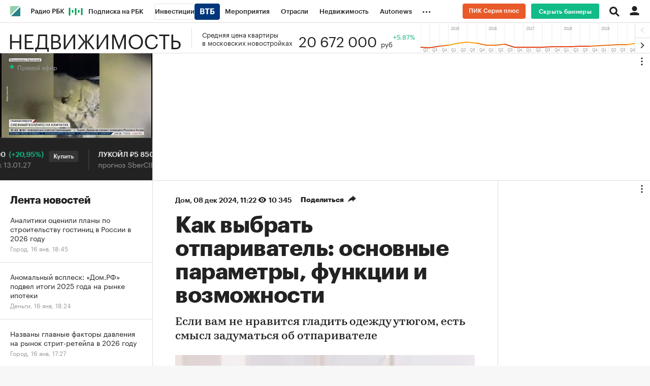

--- FILE ---
content_type: text/html; charset=UTF-8
request_url: https://realty.rbc.ru/news/655619a09a79473d0e6b9453
body_size: 29931
content:
<!DOCTYPE html>


<html lang="ru" >
<head>
    <meta http-equiv="Content-Type" content="text/html; charset=utf-8">
    <meta http-equiv="X-UA-Compatible" content="IE=edge,chrome=1">
    <meta http-equiv="Cache-Control" content="no-cache">
    <meta name="viewport" content="width=device-width, initial-scale=1.0, user-scalable=no, minimum-scale=1.0, maximum-scale=1.0">
    <meta name="HandheldFriendly" content="True">
    <meta name="format-detection" content="telephone=no">
    <meta name="format-detection" content="address=no">

    
                
                <meta name="robots" content="index, follow, max-image-preview:large"/>
    
    

            <title>Как выбрать отпариватель для одежды: инструкция | РБК Недвижимость</title>

<meta name="title" content="Как выбрать отпариватель для одежды: инструкция | РБК Недвижимость"/>
<meta name="description" content="Если вам не нравится гладить одежду утюгом, есть смысл задуматься об отпаривателе"/>
<meta name="copyright" content="«РосБизнесКонсалтинг»"/>

<meta property="og:title" content="Как выбрать отпариватель: основные параметры, функции и возможности"/>
<meta property="og:type" content="article"/>
<meta property="og:url" content="https://realty.rbc.ru/news/655619a09a79473d0e6b9453"/>
<meta property="og:image" content="https://s0.rbk.ru/v6_top_pics/resized/1200xH/media/img/4/99/347001428753994.jpeg"/>
<meta property="og:description" content="Если вам не нравится гладить одежду утюгом, есть смысл задуматься об отпаривателе"/>
<meta property="og:site_name" content="РБК Недвижимость"/>

<meta name="twitter:card" content="summary_large_image"/>
<meta name="twitter:site" content="@ru_rbc"/>
<meta name="twitter:creator" content="@ru_rbc"/>
<meta name="twitter:title" content="Как выбрать отпариватель: основные параметры, функции и возможности"/>
<meta name="twitter:description" content="Если вам не нравится гладить одежду утюгом, есть смысл задуматься об отпаривателе"/>
<meta name="twitter:image" content="https://s0.rbk.ru/v6_top_pics/resized/1200xH/media/img/4/99/347001428753994.jpeg"/>
<meta name="twitter:image:alt" content="Профильный проект РБК 🏠: главные новости рынка недвижимости. Гиды по покупке, продаже и аренде жилья, загородных домов, земельных участков. Новости ипотеки и аналитика экспертов."/>

<link rel="canonical" href="https://realty.rbc.ru/news/655619a09a79473d0e6b9453"/>

<link rel="amphtml" href="https://realty.rbc.ru/amp/news/655619a09a79473d0e6b9453">





    <script type="application/ld+json">
        {
            "@context": "https://schema.org",
            "@type": "BreadcrumbList",
            "itemListElement": [{
                "@type": "ListItem",
                "position": 1,
                "name": "✅РБК Недвижимость",
                "item": "https://realty.rbc.ru"
            },{
                "@type": "ListItem",
                "position": 2,
                "name": "✅Дом",
                "item": "https://realty.rbc.ru/home/"
            },{
                "@type": "ListItem",
                "position": 3,
                "name": "✅Как выбрать отпариватель: основные параметры, функции и возможности",
                "item": "https://realty.rbc.ru/news/655619a09a79473d0e6b9453"
            }]
        }
    </script>
            

<meta property="yandex_recommendations_image" content="https://s0.rbk.ru/v6_top_pics/resized/1200xH/media/img/4/99/347001428753994.jpeg"/><meta property="yandex_recommendations_category" content="Недвижимость"/>

                
            <link id="link-favicon" rel="icon" type="image/png" href="//s.rbk.ru/v5_realty_static/common/common-10.11.17/images/favicon.png">
    
            <link rel="apple-touch-icon" sizes="60x60" href="//s.rbk.ru/v5_realty_static/common/common-10.11.17/images/apple-touch-icon-60x60.png">
        <link rel="apple-touch-icon" sizes="76x76" href="//s.rbk.ru/v5_realty_static/common/common-10.11.17/images/apple-touch-icon-76x76.png">
        <link rel="apple-touch-icon" sizes="120x120" href="//s.rbk.ru/v5_realty_static/common/common-10.11.17/images/apple-touch-icon-120x120.png">
        <link rel="apple-touch-icon" sizes="152x152" href="//s.rbk.ru/v5_realty_static/common/common-10.11.17/images/apple-touch-icon-152x152.png">
        <link rel="apple-touch-icon" sizes="180x180" href="//s.rbk.ru/v5_realty_static/common/common-10.11.17/images/apple-touch-icon-180x180.png">
        <link rel="icon" type="image/png" sizes="192x192" href="//s.rbk.ru/v5_realty_static/common/common-10.11.17/images/android-chrome-192x192.png">
        <link rel="icon" type="image/png" sizes="512x512" href="//s.rbk.ru/v5_realty_static/common/common-10.11.17/images/android-chrome-512x512.png">
        <link rel="mask-icon" href="//s.rbk.ru/v5_realty_static/common/common-10.11.17/images/safari-pinned-tab.svg" color="#999999">
        <meta name="msapplication-TileColor" content="#ffffff">
        <meta name="msapplication-TileImage" content="//s.rbk.ru/v5_realty_static/common/common-10.11.17/images/mstile-144x144.png">
        <meta name="msapplication-square70x70logo" content="//s.rbk.ru/v5_realty_static/common/common-10.11.17/images/mstile-70x70.png">
        <meta name="msapplication-square150x150logo" content="//s.rbk.ru/v5_realty_static/common/common-10.11.17/images/mstile-150x150.png">
        <meta name="msapplication-square310x310logo" content="//s.rbk.ru/v5_realty_static/common/common-10.11.17/images/mstile-310x310.png">
        <meta name="msapplication-wide310x150logo" content="//s.rbk.ru/v5_realty_static/common/common-10.11.17/images/mstile-310x150.png">
    
            <link rel="preload" href="//s.rbk.ru/v5_realty_static/common/common-10.11.17/styles/build/_common.css" media="screen" as="style">
        <link rel="stylesheet" href="//s.rbk.ru/v5_realty_static/common/common-10.11.17/styles/build/_common.css" media="screen">
        <link rel="stylesheet" href="//s.rbk.ru/v5_realty_static/common/common-10.11.17/styles/build/_print.css" media="print">
        <link rel="preload" href="//s.rbk.ru/files_static/edd/static/fonts/9/build/_common-fonts.css" media="screen" as="style">
        <link rel="stylesheet" href="//s.rbk.ru/files_static/edd/static/fonts/9/build/_common-fonts.css" media="screen">
    
    
        <link rel="preload" href="//s.rbk.ru/v5_realty_static/realty-5.1.68/styles/build/_main.css" media="screen" as="style"/>
    <link rel="stylesheet" href="//s.rbk.ru/v5_realty_static/realty-5.1.68/styles/build/_main.css" media="screen"/>

            <link rel="preload" href="//s.rbk.ru/v5_realty_static/common/common-10.11.17/styles/build/pages/_news.css" media="screen" as="style">
    <link rel="stylesheet" href="//s.rbk.ru/v5_realty_static/common/common-10.11.17/styles/build/pages/_news.css"  media="screen">

    <link rel="preload" href="//s.rbk.ru/v5_realty_static/realty-5.1.68/styles/build/pages/_news.css" media="screen" as="style"/>
    <link rel="stylesheet" href="//s.rbk.ru/v5_realty_static/realty-5.1.68/styles/build/pages/_news.css" media="screen"/>

            <link rel="preload" href="//s.rbk.ru/v5_realty_static/common/common-10.11.17/scripts/vendor/jquery/jquery-3.5.1.min.js" as="script">
        <script src="//s.rbk.ru/v5_realty_static/common/common-10.11.17/scripts/vendor/jquery/jquery-3.5.1.min.js"></script>
    
    <link rel="preload" href="//s.rbk.ru/v5_realty_static/common/common-10.11.17/scripts/build/_core.js" as="script">
    <script src="//s.rbk.ru/v5_realty_static/common/common-10.11.17/scripts/build/_core.js"></script>

                <script>
            window.foxConfig = {
                project: 'realty',
                useVideo: true,
                useWeboramaSegments: true,
            };
        </script>
        <script type="text/javascript">
    window.foxConfig.backOffice = [{"place_name":"after_topline","refresh_timeout":1,"max_refresh_count":999,"activation":"instant","tab_refresh":true,"viewable_only":false,"is_disabled":false},{"place_name":"after_topline_more","refresh_timeout":1,"max_refresh_count":999,"activation":"instant","tab_refresh":true,"viewable_only":false,"is_disabled":false},{"place_name":"before_footer","refresh_timeout":1,"max_refresh_count":999,"activation":"instant","tab_refresh":true,"viewable_only":false,"is_disabled":false},{"place_name":"in_newsline","refresh_timeout":1,"max_refresh_count":999,"activation":"default","tab_refresh":true,"viewable_only":true,"is_disabled":false},{"place_name":"right_1","refresh_timeout":1,"max_refresh_count":999,"activation":"default","tab_refresh":true,"viewable_only":true,"is_disabled":false},{"place_name":"right_2","refresh_timeout":1,"max_refresh_count":999,"activation":"default","tab_refresh":true,"viewable_only":true,"is_disabled":false},{"place_name":"branding","refresh_timeout":1,"max_refresh_count":999,"activation":"instant","tab_refresh":true,"viewable_only":false,"is_disabled":false},{"place_name":"slide_informers","refresh_timeout":3,"max_refresh_count":999,"activation":"default","tab_refresh":true,"viewable_only":true,"is_disabled":false},{"place_name":"informers_1","refresh_timeout":5,"max_refresh_count":999,"activation":"default","tab_refresh":true,"viewable_only":true,"is_disabled":false},{"place_name":"right_spec_realty","refresh_timeout":5,"max_refresh_count":999,"activation":"default","tab_refresh":true,"viewable_only":true,"is_disabled":false},{"place_name":"informers_2","refresh_timeout":3,"max_refresh_count":999,"activation":"default","tab_refresh":true,"viewable_only":true,"is_disabled":false}];
    RA.config.set('banners.preroll', {"live":"https:\/\/pubads.g.doubleclick.net\/gampad\/ads?iu=\/52237517\/RBCRealty_video&description_url=https%3A%2F%2Frealty.rbc.ru&tfcd=0&npa=0&sz=640x360%7C640x480&cust_params=domain%3Drealty_rbc_ru&max_ad_duration=30000&cmsid=[placeholder]&vid=[placeholder]&gdfp_req=1&output=vast&unviewed_position_start=1&env=vp&impl=s&correlator=","content_video":"https:\/\/pubads.g.doubleclick.net\/gampad\/ads?iu=\/52237517\/RBCRealty_video&description_url=https%3A%2F%2Frealty.rbc.ru&tfcd=0&npa=0&sz=640x360%7C640x480&cust_params=domain%3Drealty_rbc_ru&max_ad_duration=30000&cmsid=[placeholder]&vid=[placeholder]&gdfp_req=1&output=vast&unviewed_position_start=1&env=vp&impl=s&correlator=","live_add_puid":false,"content_video_add_puid":false});
</script>

        
    <!-- Заглушка для поддержания корректной работы common -->
    <script>
        RA.config.set('fox', true);
        RA.config.set('fox-video', true);
        RA.repo.banner = {
            isHalt: function() {
                return false;
            },
            getService: function() {
                return {
                    getPlaces: function() {
                        return [];
                    },
                    createPlaceholder: function(){
                        return null;
                    }
                }
            },
            addFloatTargetingKeyValue: function() {},
            addFloatHideBanners: function() {},
            setTargeting: function() {},
            addEventListener: function() {},
            removeEventListener: function() {},
            run: function() {},
            refresh: function() {},
            clear: function() {},
            exclusiveValue: function() {},
            checkAdBlock: function() {
                return 1;
            },
            clearTargeting: function() {},
            getFloatHideBanners: function() {},
            disableRefresh: function() {},
            EVENTS: {}
        };

        const helpers = window.RA.repo.helpers;
        let hashCode = 0;
        if (helpers && helpers.hashCode) {
            hashCode = helpers.hashCode(RA.repo.banner.checkAdBlock.toString());
        }

        window.RA.config.set('bHashCode', hashCode);
    </script>
    <script>
        (function(){
            function defineScript ({ src, async, defer }) {
                return new Promise((resolve, reject) => {
                    const tag = document.createElement('script');

                    tag.type = 'text/javascript';
                    tag.src = src;

                    tag.async = !!async;

                    if(defer){
                        tag.defer = true;
                    }

                    tag.onload = resolve;
                    tag.onerror = reject;

                    document.head.appendChild(tag);
                });
            }

            window.foxState = {
                loaded: null,
            };
            defineScript({
                src: '//s.rbk.ru/v2_rbcbanners_static/rbcbanners-2.1.60/fox/build/app.js',
                                async: true,
                            }).then(function(){
                window.foxState.loaded = true;
                document.dispatchEvent(new CustomEvent('foxLoaded'));
            }).catch(function(){
                const errorType = 'loaderError';
                document.dispatchEvent(new CustomEvent('foxError', {
                    detail: {
                        type: errorType,
                    },
                }));
                window.foxState.foxError = errorType;
                window.foxState.loaded = false;
            });
        })();
    </script>

    
    <script>
        RA.version = 10;
        RA.env = ('production' || 'production'); // develop, test, staging, production
        RA.config.set('device.isMobile', false);
        RA.config.set('device.isApp', false);
        RA.config.set('ajax.prefix', '/v5/');
        RA.config.set('layout.mainMenuHeight', 105);
        RA.config.set('layout.toplineHeight', 45);
        RA.config.set('layout.headerHeight', 60);
        RA.config.set('layout.layoutMinBreakpoint', 1260);
        RA.config.set('layout.layoutMinWidth', 980);
        RA.config.set('layout.bottomBannerHeight', 250);
        RA.config.set('layout.billboardHeight', 250);
        RA.config.set('layout.isLogoBW', false);
        RA.config.set('layout.templatePath', 'public');
        RA.config.set('urls.common_static', '//s.rbk.ru/v5_realty_static/common/common-10.11.17/');
        RA.config.set('urls.static', '//s.rbk.ru/v5_realty_static/realty-5.1.68/');
        RA.config.set('urls.image', 'https://s.rbk.ru/v5_realty_static/current/images/');
        RA.config.set('domain', '.rbc.ru');
        RA.config.set('domainAuth', 'https://auth.rbc.ru');
        RA.config.set('domainApigw', 'https://apigw.rbc.ru');
        RA.config.set('pro.cookie', '');
        RA.config.set('video.off', false);
        RA.config.set('paywall.user.logined', false);
        RA.config.set('paywall.user.paid', false);
        RA.config.set('mainPage', false);
        RA.config.set('showBanners', true);
        RA.config.set('noVideo', false);
        RA.config.set('disableThirdPartyScripts', false);
        RA.config.set('split', 'Z');
        RA.config.set('yandexCaptchaKey', '');
		RA.config.set('proProjectUrl', 'https://pro.rbc.ru');
    </script>

        <script>
        RA.config.set('newslist', ["69499f5b9a794743edd01db8","5fd3d2649a79475bdeefd3da","635b46d19a79475176c7f4de","692de8229a7947c3561cbf26","5de162529a7947755365ba6a","6748610f9a79472dcfa4d7b8","691cbe909a794701f55c8838","60392e8b9a79478faea6f85e","60f9c3649a79477af8efdd2a","65f1a71c9a794769d50998bb","650834589a7947fea31d526a","68efe2249a7947121afd4d9b","6704ee2f9a7947822b79bb1c","68dd38329a794759f1454e7f","68dac8569a7947902fe4aa5d","5d1bc14c9a794700ce386519","5d7e97339a7947fdf2f3e58c","632967be9a79470fbe890771","68cc573f9a79472e2370509b","68c205a99a7947f83333c95c","62864eed9a7947ef19e40fdc","66be45359a7947d2b9da8157","68cb105f9a794720a6fdf4b1","68b563339a794780adfb8166","60fae6459a7947de295256d1"]);
        RA.config.set('newsTypeList', {"69499f5b9a794743edd01db8":"article","5fd3d2649a79475bdeefd3da":"article","635b46d19a79475176c7f4de":"article","692de8229a7947c3561cbf26":"article","5de162529a7947755365ba6a":"article","6748610f9a79472dcfa4d7b8":"article","691cbe909a794701f55c8838":"article","60392e8b9a79478faea6f85e":"article","60f9c3649a79477af8efdd2a":"article","65f1a71c9a794769d50998bb":"article","650834589a7947fea31d526a":"article","68efe2249a7947121afd4d9b":"article","6704ee2f9a7947822b79bb1c":"article","68dd38329a794759f1454e7f":"article","68dac8569a7947902fe4aa5d":"article","5d1bc14c9a794700ce386519":"article","5d7e97339a7947fdf2f3e58c":"article","632967be9a79470fbe890771":"article","68cc573f9a79472e2370509b":"article","68c205a99a7947f83333c95c":"article","62864eed9a7947ef19e40fdc":"article","66be45359a7947d2b9da8157":"article","68cb105f9a794720a6fdf4b1":"article","68b563339a794780adfb8166":"article","60fae6459a7947de295256d1":"article"});
            </script>
            <script>
        RA.config.set('project', 'realty');
        RA.config.set('newsfeed.firstTab', 'realty');
        RA.config.set('domain', '.rbc.ru');         RA.config.set('trackingRequestIsEnabled', true);
    </script>

            <link rel="manifest" href="//s.rbk.ru/v5_realty_static/realty-5.1.68/app/manifest.json">
    

    
                </head>
<body
                data-rm-document-type="article"
        data-page="news"
    class="news "
>

        <noscript>
        <style>
            :root {
                --auto-if-no-script: auto;
                --none-if-no-script: none;
                --block-if-no-script: block;
                --zero-if-no-script: 0;
                --one-if-no-script: 1;
            }
        </style>
    </noscript>

        <span class="g-mobile-detector g-mobile"></span>
    <span class="g-tablet-detector g-tablet"></span>
    <span class="g-desktop-small-detector g-desktop-small"></span>
    <span class="g-desktop-detector g-desktop"></span>

    
            <div id="js_ra_notifications" class="ra-notifications"></div>
    
                                        <header class="topline__wrapper js-topline-wrapper topline__wrapper_min">
                    <div class="topline l-window js-topline js-filter-lock-block">
                            <div class="topline__inner l-row js-topline"><div class="topline__left js-topline-left"><a class="topline__logo-block" href="https://www.rbc.ru/"><span class="topline__logo"></span></a><a class="topline__project-logo js-topline-logo" href="/">Недвижимость</a>    
                                                                                <div
                class="
                    doodle doodle_desktop
                    
                     js-doodle
                     js-yandex-counter"
                data-rm-data-element='{"projectNick":"realty","documentType":null,"documentId":null,"index":null,"href":"https:\/\/www.rbc.ru\/story\/68822f889a79475439ba67bb?from=topline","image":true,"text":null}'
                data-rm-data-block='{"formatType":"","formatSize":"","publisherNick":"topline"}'
                                    data-yandex-show="doodle_show"
                                >
                <a class="
                    doodle__link js-doodle-link
                     js-yandex-counter"
                                            href="https://www.rbc.ru/story/68822f889a79475439ba67bb?from=topline"
                        target="_blank"
                                                    data-yandex-name="doodle_click"
                                                                >
                    <img src="https://s0.rbk.ru/v6_top_pics/media/img/3/73/347570946660733.svg" alt="">
                </a>
                <div class="doodle__over-link"></div>
            </div>
            <div class="topline__projects-wrap js-topline-first"><nav class="topline__items-container js-topline-dropdown-container"><ul class="topline__projects"><li class="topline__item-block is-big js-topline-item"><a
            href="https://pro.rbc.ru/?from=topline_main"
            class="topline__item js-yandex-counter"
            data-yandex-name="from_topline"
            data-yandex-params='{url: "https://pro.rbc.ru/?from=topline_main"}'
            
        ><span>Подписка на РБК</span></a></li><li class="topline__item-block is-big is-outline js-topline-item"><a
            href="https://www.rbc.ru/quote?utm_source=topline"
            class="topline__item js-yandex-counter"
            data-yandex-name="from_topline"
            data-yandex-params='{url: "https://www.rbc.ru/quote?utm_source=topline"}'
            
        ><span>Инвестиции</span><span class="topline__item__image-block"><img
                        src="https://s0.rbk.ru/v6_top_pics/media/img/2/89/347628703693892.svg"
                        class="topline__item__image"
                        alt=""
                        loading="lazy"
                        decoding="async"
                    /></span></a></li><li class="topline__item-block is-big js-topline-item"><a
            href="https://events.rbc.ru/?utm_source=topline"
            class="topline__item js-yandex-counter"
            data-yandex-name="from_topline"
            data-yandex-params='{url: "https://events.rbc.ru/?utm_source=topline"}'
            
        ><span>Мероприятия</span></a></li><li class="topline__item-block is-big js-topline-item"><a
            href="https://www.rbc.ru/industries?utm_source=topline"
            class="topline__item js-yandex-counter"
            data-yandex-name="from_topline"
            data-yandex-params='{url: "https://www.rbc.ru/industries?utm_source=topline"}'
            
        ><span>Отрасли</span></a></li><li class="topline__item-block is-big js-topline-item"><a
            href="https://realty.rbc.ru/?utm_source=topline"
            class="topline__item js-yandex-counter"
            data-yandex-name="from_topline"
            data-yandex-params='{url: "https://realty.rbc.ru/?utm_source=topline"}'
            
        ><span>Недвижимость</span></a></li><li class="topline__item-block is-big js-topline-item"><a
            href="https://www.autonews.ru/?utm_source=topline"
            class="topline__item js-yandex-counter"
            data-yandex-name="from_topline"
            data-yandex-params='{url: "https://www.autonews.ru/?utm_source=topline"}'
            
        ><span>Autonews</span></a></li><li class="topline__item-block is-big js-topline-item"><a
            href="https://companies.rbc.ru/?utm_source=topline"
            class="topline__item js-yandex-counter"
            data-yandex-name="from_topline"
            data-yandex-params='{url: "https://companies.rbc.ru/?utm_source=topline"}'
            
        ><span>РБК Компании</span></a></li><li class="topline__item-block is-big js-topline-item"><a
            href="https://tv.rbc.ru/?utm_source=topline"
            class="topline__item js-yandex-counter"
            data-yandex-name="from_topline"
            data-yandex-params='{url: "https://tv.rbc.ru/?utm_source=topline"}'
            
        ><span>Телеканал</span></a></li><li class="topline__item-block is-big js-topline-item"><a
            href="https://www.rbc.ru/wine?utm_source=rbc&amp;utm_medium=menu"
            class="topline__item js-yandex-counter"
            data-yandex-name="from_topline"
            data-yandex-params='{url: "https://www.rbc.ru/wine?utm_source=rbc&amp;utm_medium=menu"}'
            
        ><span>РБК Вино</span></a></li><li class="topline__item-block is-big js-topline-item"><a
            href="https://sportrbc.ru/?utm_source=topline"
            class="topline__item js-yandex-counter"
            data-yandex-name="from_topline"
            data-yandex-params='{url: "https://sportrbc.ru/?utm_source=topline"}'
            
        ><span>Спорт</span></a></li><li class="topline__item-block is-big js-topline-item"><a
            href="https://www.rbc.ru/story/education?from=topline_menu"
            class="topline__item js-yandex-counter"
            data-yandex-name="from_topline"
            data-yandex-params='{url: "https://www.rbc.ru/story/education?from=topline_menu"}'
            
        ><span>РБК Образование</span></a></li><li class="topline__item-block is-big js-topline-item"><a
            href="https://www.rbc.ru/life?utm_source=topline"
            class="topline__item js-yandex-counter"
            data-yandex-name="from_topline"
            data-yandex-params='{url: "https://www.rbc.ru/life?utm_source=topline"}'
            
        ><span>РБК Life</span></a></li><li class="topline__item-block is-big js-topline-item"><a
            href="https://trends.rbc.ru/trends/?utm_source=topline"
            class="topline__item js-yandex-counter"
            data-yandex-name="from_topline"
            data-yandex-params='{url: "https://trends.rbc.ru/trends/?utm_source=topline"}'
            
        ><span>Тренды</span></a></li><li class="topline__item-block is-big js-topline-item"><a
            href="https://style.rbc.ru/visionaries/?utm_source=rbc_topline"
            class="topline__item js-yandex-counter"
            data-yandex-name="from_topline"
            data-yandex-params='{url: "https://style.rbc.ru/visionaries/?utm_source=rbc_topline"}'
            
        ><span>Визионеры</span></a></li><li class="topline__item-block is-big js-topline-item"><a
            href="https://www.rbc.ru/national"
            class="topline__item js-yandex-counter"
            data-yandex-name="from_topline"
            data-yandex-params='{url: "https://www.rbc.ru/national"}'
            
        ><span>Национальные проекты</span></a></li><li class="topline__item-block is-big js-topline-item"><a
            href="https://www.rbc.ru/gorod/?utm_source=topline"
            class="topline__item js-yandex-counter"
            data-yandex-name="from_topline"
            data-yandex-params='{url: "https://www.rbc.ru/gorod/?utm_source=topline"}'
            
        ><span>Город</span></a></li><li class="topline__item-block is-big js-topline-item"><a
            href="https://style.rbc.ru/?utm_source=topline"
            class="topline__item js-yandex-counter"
            data-yandex-name="from_topline"
            data-yandex-params='{url: "https://style.rbc.ru/?utm_source=topline"}'
            
        ><span>Стиль</span></a></li><li class="topline__item-block is-big js-topline-item"><a
            href="https://www.rbc.ru/crypto/?utm_source=topline"
            class="topline__item js-yandex-counter"
            data-yandex-name="from_topline"
            data-yandex-params='{url: "https://www.rbc.ru/crypto/?utm_source=topline"}'
            
        ><span>Крипто</span></a></li><li class="topline__item-block is-big js-topline-item"><a
            href="https://spb.plus.rbc.ru/?utm_source=topline"
            class="topline__item js-yandex-counter"
            data-yandex-name="from_topline"
            data-yandex-params='{url: "https://spb.plus.rbc.ru/?utm_source=topline"}'
            
        ><span>РБК Бизнес-среда</span></a></li><li class="topline__item-block is-big js-topline-item"><a
            href="https://www.rbc.ru/dc/?utm_source=topline"
            class="topline__item js-yandex-counter"
            data-yandex-name="from_topline"
            data-yandex-params='{url: "https://www.rbc.ru/dc/?utm_source=topline"}'
            
        ><span>Дискуссионный клуб</span></a></li><li class="topline__item-block is-big js-topline-item"><a
            href="https://marketing.rbc.ru/?utm_source=topline"
            class="topline__item js-yandex-counter"
            data-yandex-name="from_topline"
            data-yandex-params='{url: "https://marketing.rbc.ru/?utm_source=topline"}'
            
        ><span>Исследования</span></a></li><li class="topline__item-block is-big js-topline-item"><a
            href="https://ratings.ru/?utm_source=topline"
            class="topline__item js-yandex-counter"
            data-yandex-name="from_topline"
            data-yandex-params='{url: "https://ratings.ru/?utm_source=topline"}'
            
        ><span>Кредитные рейтинги</span></a></li><li class="topline__item-block is-big js-topline-item"><a
            href="https://biztorg.ru/?utm_source=topline"
            class="topline__item js-yandex-counter"
            data-yandex-name="from_topline"
            data-yandex-params='{url: "https://biztorg.ru/?utm_source=topline"}'
            
        ><span>Франшизы</span></a></li><li class="topline__item-block is-big js-topline-item"><a
            href="https://www.rbc.ru/newspaper/?utm_source=topline"
            class="topline__item js-yandex-counter"
            data-yandex-name="from_topline"
            data-yandex-params='{url: "https://www.rbc.ru/newspaper/?utm_source=topline"}'
            
        ><span>Газета</span></a></li><li class="topline__item-block is-big js-topline-item"><a
            href="https://spbspecials.rbc.ru/?utm_source=topline"
            class="topline__item js-yandex-counter"
            data-yandex-name="from_topline"
            data-yandex-params='{url: "https://spbspecials.rbc.ru/?utm_source=topline"}'
            
        ><span>Спецпроекты СПб</span></a></li><li class="topline__item-block is-big js-topline-item"><a
            href="https://spb-bc.rbc.ru/?utm_source=topline"
            class="topline__item js-yandex-counter"
            data-yandex-name="from_topline"
            data-yandex-params='{url: "https://spb-bc.rbc.ru/?utm_source=topline"}'
            
        ><span>Конференции СПб</span></a></li><li class="topline__item-block is-big js-topline-item"><a
            href="https://specialists.ru/?utm_source=topline"
            class="topline__item js-yandex-counter"
            data-yandex-name="from_topline"
            data-yandex-params='{url: "https://specialists.ru/?utm_source=topline"}'
            
        ><span>Спецпроекты</span></a></li><li class="topline__item-block is-big js-topline-item"><a
            href="https://corp.rescore.online/?utm_source=topline"
            class="topline__item js-yandex-counter"
            data-yandex-name="from_topline"
            data-yandex-params='{url: "https://corp.rescore.online/?utm_source=topline"}'
            
        ><span>Проверка контрагентов</span></a></li><li class="topline__item-block is-big js-topline-item"><a
            href="https://esg-index.rbc.ru/"
            class="topline__item js-yandex-counter"
            data-yandex-name="from_topline"
            data-yandex-params='{url: "https://esg-index.rbc.ru/"}'
            
        ><span>ESG-индекс</span></a></li><li class="topline__item-block is-big js-topline-item"><a
            href="https://www.rbc.ru/rubric/politics?utm_source=topline"
            class="topline__item js-yandex-counter"
            data-yandex-name="from_topline"
            data-yandex-params='{url: "https://www.rbc.ru/rubric/politics?utm_source=topline"}'
            
        ><span>Политика</span></a></li><li class="topline__item-block is-big js-topline-item"><a
            href="https://www.rbc.ru/rubric/economics?utm_source=topline"
            class="topline__item js-yandex-counter"
            data-yandex-name="from_topline"
            data-yandex-params='{url: "https://www.rbc.ru/rubric/economics?utm_source=topline"}'
            
        ><span>Экономика</span></a></li><li class="topline__item-block is-big js-topline-item"><a
            href="https://www.rbc.ru/rubric/business?utm_source=topline"
            class="topline__item js-yandex-counter"
            data-yandex-name="from_topline"
            data-yandex-params='{url: "https://www.rbc.ru/rubric/business?utm_source=topline"}'
            
        ><span>Бизнес</span></a></li><li class="topline__item-block is-big js-topline-item"><a
            href="https://www.rbc.ru/rubric/technology_and_media?utm_source=topline"
            class="topline__item js-yandex-counter"
            data-yandex-name="from_topline"
            data-yandex-params='{url: "https://www.rbc.ru/rubric/technology_and_media?utm_source=topline"}'
            
        ><span>Технологии и медиа</span></a></li><li class="topline__item-block is-big js-topline-item"><a
            href="https://www.rbc.ru/rubric/finances?utm_source=topline"
            class="topline__item js-yandex-counter"
            data-yandex-name="from_topline"
            data-yandex-params='{url: "https://www.rbc.ru/rubric/finances?utm_source=topline"}'
            
        ><span>Финансы</span></a></li><li class="topline__item-block is-big js-topline-item"><a
            href="https://cash.rbc.ru/?utm_source=topline"
            class="topline__item js-yandex-counter"
            data-yandex-name="from_topline"
            data-yandex-params='{url: "https://cash.rbc.ru/?utm_source=topline"}'
            
        ><span>Рынок наличной валюты</span></a></li></ul></nav><nav class="topline__more"><ul class="topline__item__wrap"></ul><div class="topline__dropdown"><a href="" class="topline__dropdown__handle js-topline-dropdown">
                            ...
                        </a><div class="topline__dropdown__list js-topline-dropdown-list"><ul class="topline__dropdown__list__inner js-topline-dropdown-list-inner"></ul></div></div></nav></div></div><div class="topline__right"><div class="topline__branding__wrapper js-topline-branding
            "
             data-items='[{"id":"6953b6659a794792d3005af1","hide_for_paid_users":true,"descriptor":null,"descriptor_md":null,"url_for_desktop":"https:\/\/pik.rbc.ru\/?utm_source=rbc&utm_medium=banner&utm_campaign=pik23_button_rbc&erid=2SDnjehW33e","url_for_mobile":"https:\/\/pik.rbc.ru\/?utm_source=rbc&utm_medium=banner&utm_campaign=pik23_button_rbc&erid=2SDnjehW33e","hide_plate_on_click":false,"advertiser":null,"advertiser_md":null,"publish_date_t":1767214801,"publish_date":"Thu, 01 Jan 2026 00:00:01 +0300","first_publish_date_t":1767214801,"first_publish_date":"Thu, 01 Jan 2026 00:00:01 +0300","modif_date_t":1767094056,"modif_date":"Tue, 30 Dec 2025 14:27:36 +0300","create_date_t":1767093860,"create_date":"Tue, 30 Dec 2025 14:24:20 +0300","end_date_t":1798750799,"end_date":"Thu, 31 Dec 2026 23:59:59 +0300","pixel_block":{"pixels":[{"pixel":null}]},"projects_for_show":{"rbcnews":true,"rbctv":false,"autonews":false,"crypto":false,"quote":false,"trends":false,"sport":false,"neweconomy":false,"style":false,"realty":true,"conferences":false,"life":false,"rbcplus":false,"bc3":false,"auto":false},"myrbc_logo_block":{"url_image_desktop":"https:\/\/pik.rbc.ru\/?utm_source=rbc&utm_medium=banner&utm_campaign=pik23_button_rbc&erid=2SDnjehW33e","url_image_mobile":"https:\/\/pik.rbc.ru\/?utm_source=rbc&utm_medium=banner&utm_campaign=pik23_button_rbc&erid=2SDnjehW33e","image_logo_mobile":{"type":"image","title":"","url":"https:\/\/s0.rbk.ru\/v6_top_pics\/media\/img\/5\/12\/347670940107125.svg","description":"","description_md":"","short_description":"","image_type":"photo","image_type_name":"\u0424\u043e\u0442\u043e","extension":".svg","aspect_ratio":4.1333333333300004,"width":124,"height":30,"source":"","export":true,"path":"347670940107125.svg","path_webp":"","url_webp":null,"alt":null},"image_logo_desktop":{"type":"image","title":"","url":"https:\/\/s0.rbk.ru\/v6_top_pics\/media\/img\/4\/62\/347670940056624.svg","description":"","description_md":"","short_description":"","image_type":"photo","image_type_name":"\u0424\u043e\u0442\u043e","extension":".svg","aspect_ratio":4.1333333333300004,"width":124,"height":30,"source":"","export":true,"path":"347670940056624.svg","path_webp":"","url_webp":null,"alt":null}},"image_for_desktop":{"type":"image","title":"","url":"https:\/\/s0.rbk.ru\/v6_top_pics\/media\/img\/1\/14\/347670939983141.svg","description":"","description_md":"","short_description":"","image_type":"photo","image_type_name":"\u0424\u043e\u0442\u043e","extension":".svg","aspect_ratio":4.1333333333300004,"width":124,"height":30,"source":"","export":true,"path":"347670939983141.svg","path_webp":"","url_webp":null,"alt":null},"image_for_mobile":{"type":"image","title":"","url":"https:\/\/s0.rbk.ru\/v6_top_pics\/media\/img\/8\/03\/347670939934038.svg","description":"","description_md":"","short_description":"","image_type":"photo","image_type_name":"\u0424\u043e\u0442\u043e","extension":".svg","aspect_ratio":4.1333333333300004,"width":124,"height":30,"source":"","export":true,"path":"347670939934038.svg","path_webp":"","url_webp":null,"alt":null}}]'><div class="topline__branding__content
    js-pixel-loader"
    data-pixels-on-show='[{"pixel":null}]'><a class="topline__branding__link g-desktop g-tablet"
                            href="https://pik.rbc.ru/?utm_source=rbc&amp;utm_medium=banner&amp;utm_campaign=pik23_button_rbc&amp;erid=2SDnjehW33e"
                target="_blank"
            ><img class="topline__branding__image" width="124" height="30" src="https://s0.rbk.ru/v6_top_pics/media/img/1/14/347670939983141.svg" alt="branding image"></a><a class="topline__branding__link g-mobile"
                            href="https://pik.rbc.ru/?utm_source=rbc&amp;utm_medium=banner&amp;utm_campaign=pik23_button_rbc&amp;erid=2SDnjehW33e"
                target="_blank"
            ><img class="topline__branding__image" width="124" height="30" src="https://s0.rbk.ru/v6_top_pics/media/img/8/03/347670939934038.svg" alt="branding image"></a></div></div><div class="topline__disable-adv g-desktop"><a href="https://pro.rbc.ru/offers?landing-type=adv&amp;utm_source=rbc.ru&amp;utm_medium=inhouse_media&amp;utm_campaign=rbc_comfort&amp;utm_term=bannersdisable_button" class="topline__disable-adv__button">Скрыть баннеры</a></div><div class="topline__search-block"><div class="topline__search js-search-block"><button class="topline__search__menu js-search-open"><span class="topline__search__menu__link"></span></button><div class="topline__search__body js-search-body"><a href="#" class="topline__search__close js-search-close"><span></span><span></span></a><div class="topline__search__body__inner"><search role="search"><form action="https://realty.rbc.ru/search/" class="topline__search__form" role="search"><input class="topline__search__button" type="submit" value="Найти" /><div class="topline__search__text"><div class="topline__search__input-wrap"><input class="topline__search__input js-search-input" type="search" inputmode="search" name="query" autocomplete="off" value="" placeholder="Поиск по сайту" /></div></div></form></search><nav class="topline__search__rubric"><div class="topline__search__rubric__name">Рубрики</div><ul class="topline__search__rubric__block" itemscope itemtype="https://www.schema.org/SiteNavigationElement"><li class="topline__search__rubric__link-wrap"><a href="https://realty.rbc.ru/housing/" class="topline__search__rubric__link" itemprop="url">
                                                                                    Жилье
                                                                            </a></li><li class="topline__search__rubric__link-wrap"><a href="https://realty.rbc.ru/prices/" class="topline__search__rubric__link" itemprop="url">
                                                                                    Деньги
                                                                            </a></li><li class="topline__search__rubric__link-wrap"><a href="https://realty.rbc.ru/suburban/" class="topline__search__rubric__link" itemprop="url">
                                                                                    Загород
                                                                            </a></li><li class="topline__search__rubric__link-wrap"><a href="https://realty.rbc.ru/city/" class="topline__search__rubric__link" itemprop="url">
                                                                                    Город
                                                                            </a></li><li class="topline__search__rubric__link-wrap"><a href="https://realty.rbc.ru/design/" class="topline__search__rubric__link" itemprop="url">
                                                                                    Дизайн
                                                                            </a></li><li class="topline__search__rubric__link-wrap"><a href="https://realty.rbc.ru/home/" class="topline__search__rubric__link" itemprop="url">
                                                                                    Дом
                                                                            </a></li><li class="topline__search__rubric__link-wrap"><a href="https://realty.rbc.ru/opinion/" class="topline__search__rubric__link" itemprop="url">
                                                                                    Мнения
                                                                            </a></li><li class="topline__search__rubric__link-wrap"><a href="https://realty.rbc.ru/industry/" class="topline__search__rubric__link" itemprop="url">
                                                                                    Отрасль
                                                                            </a></li><li class="topline__search__rubric__link-wrap"><a href="https://realty.rbc.ru/dict/" class="topline__search__rubric__link" itemprop="url">
                                                                                    База знаний
                                                                            </a></li><li class="topline__search__rubric__link-wrap"><a href="https://realty.rbc.ru/actives/" class="topline__search__rubric__link" itemprop="url">
                                                                                    Активы
                                                                            </a></li><li class="topline__search__rubric__link-wrap"><a href="https://realty.rbc.ru/diy/" class="topline__search__rubric__link" itemprop="url">
                                                                                    Ремонт и DIY
                                                                            </a></li></ul></nav></div></div></div></div><div class="topline__auth js-topline-profile-container"><a href="https://id.rbc.ru?from=login_topline" class="topline__auth__link js-rbc-id-link"></a><div class="topline__auth__profile"><nav class="topline__auth__profile__inner active"><ul class="topline__auth__profile__menu"><li class="topline__auth__profile__menu__item"><a
                                                href="https://auth.rbc.ru/login?tab=enter&from=login_topline"
                                                class="topline__auth__profile__menu__link js-paywall-login"
                                            ><b>Вход</b></a></li><li class="topline__auth__profile__menu__item"><a
                                                href="https://auth.rbc.ru/login?from=registration_topline"
                                                class="topline__auth__profile__menu__link js-paywall-login"
                                            ><b>Регистрация</b></a></li></ul></nav></div></div><div class="topline__menu"><div class="topline__menu__open js-topline-menu js-yandex-counter" data-yandex-name="click_hamburger"><span></span><span></span><span></span></div><div class="topline__menu__close js-topline-menu-close"><span></span><span></span></div></div></div></div><div class="topline__popup js-topline-popup"><nav class="topline__popup__inner js-topline-open-popup-content active"><div class="topline__popup__area"><div class="topline__popup__area__title">
                    Войдите в аккаунт
                </div><a href="https://id.rbc.ru?from=login_topline" class="topline__popup__button topline__popup__area_button js-rbc-id-link">
                    Войти
                </a></div><div class="topline__popup__disable-adv"><noindex><div class="topline__popup__disable-adv__left"><div class="topline__popup__area__title">
                                    Читайте РБК без рекламы
                                </div><div class="topline__popup__disable-adv__small-text"><p>Отключите баннерную рекламу на сайтах и в приложении РБК за 99Р в месяц.<br />
Подписка продлевается автоматически каждый месяц, вы сможете отписаться в любой момент.</p></div></div></noindex><div class="topline__popup__disable-adv__right"><a href="https://pro.rbc.ru/rbcoffer/comfort_email_news?utm_source=realty.rbc.ru&amp;utm_medium=inhouse_media&amp;utm_campaign=rbc_comfort&amp;utm_term=top_button" class="topline__popup__button">
                                    Отключить рекламу
                                </a></div></div><ul class="topline__popup__menu"><li class="topline__popup__item"><a href="#" class="topline__popup__link js-topline-open-popup-link" data-content="search">Поиск</a></li></ul><div class="topline__popup__main-nav"><div class="topline__popup__submenu topline__popup__flex"><div class="topline__popup__submenu__wrap"><a href="https://realty.rbc.ru/housing/" class="topline__popup__submenu-item">Жилье</a></div><div class="topline__popup__submenu__wrap"><a href="https://realty.rbc.ru/prices/" class="topline__popup__submenu-item">Деньги</a></div><div class="topline__popup__submenu__wrap"><a href="https://realty.rbc.ru/suburban/" class="topline__popup__submenu-item">Загород</a></div><div class="topline__popup__submenu__wrap"><a href="https://realty.rbc.ru/city/" class="topline__popup__submenu-item">Город</a></div><div class="topline__popup__submenu__wrap"><a href="https://realty.rbc.ru/design/" class="topline__popup__submenu-item">Дизайн</a></div><div class="topline__popup__submenu__wrap"><a href="https://realty.rbc.ru/home/" class="topline__popup__submenu-item">Дом</a></div><div class="topline__popup__submenu__wrap"><a href="https://realty.rbc.ru/opinion/" class="topline__popup__submenu-item">Мнения</a></div><div class="topline__popup__submenu__wrap"><a href="https://realty.rbc.ru/industry/" class="topline__popup__submenu-item">Отрасль</a></div><div class="topline__popup__submenu__wrap"><a href="https://realty.rbc.ru/dict/" class="topline__popup__submenu-item">База знаний</a></div><div class="topline__popup__submenu__wrap"><a href="https://realty.rbc.ru/actives/" class="topline__popup__submenu-item">Активы</a></div><div class="topline__popup__submenu__wrap"><a href="https://realty.rbc.ru/diy/" class="topline__popup__submenu-item">Ремонт и DIY</a></div></div></div><ul class="topline__popup__submenu topline__popup__flex"><li class="topline__popup__submenu__wrap"><a
                                href="https://pro.rbc.ru/?from=topline_main"
                                class="topline__popup__submenu-item js-yandex-counter"
                                data-yandex-name="click_hamburger"
                                data-yandex-params='{url: "https://pro.rbc.ru/?from=topline_main"}'
                            >
                                Подписка на РБК
                            </a></li><li class="topline__popup__submenu__wrap"><a
                                href="https://www.rbc.ru/quote?utm_source=topline"
                                class="topline__popup__submenu-item js-yandex-counter"
                                data-yandex-name="click_hamburger"
                                data-yandex-params='{url: "https://www.rbc.ru/quote?utm_source=topline"}'
                            >
                                Инвестиции
                            </a><img
                                    src="https://s0.rbk.ru/v6_top_pics/media/img/6/68/347628703893686.svg"
                                    class="topline__popup__submenu-logo"
                                    alt=""
                                ></li><li class="topline__popup__submenu__wrap"><a
                                href="https://events.rbc.ru/?utm_source=topline"
                                class="topline__popup__submenu-item js-yandex-counter"
                                data-yandex-name="click_hamburger"
                                data-yandex-params='{url: "https://events.rbc.ru/?utm_source=topline"}'
                            >
                                Мероприятия
                            </a></li><li class="topline__popup__submenu__wrap"><a
                                href="https://www.rbc.ru/industries?utm_source=topline"
                                class="topline__popup__submenu-item js-yandex-counter"
                                data-yandex-name="click_hamburger"
                                data-yandex-params='{url: "https://www.rbc.ru/industries?utm_source=topline"}'
                            >
                                Отрасли
                            </a></li><li class="topline__popup__submenu__wrap"><a
                                href="https://realty.rbc.ru/?utm_source=topline"
                                class="topline__popup__submenu-item js-yandex-counter"
                                data-yandex-name="click_hamburger"
                                data-yandex-params='{url: "https://realty.rbc.ru/?utm_source=topline"}'
                            >
                                Недвижимость
                            </a></li><li class="topline__popup__submenu__wrap"><a
                                href="https://www.autonews.ru/?utm_source=topline"
                                class="topline__popup__submenu-item js-yandex-counter"
                                data-yandex-name="click_hamburger"
                                data-yandex-params='{url: "https://www.autonews.ru/?utm_source=topline"}'
                            >
                                Autonews
                            </a></li><li class="topline__popup__submenu__wrap"><a
                                href="https://companies.rbc.ru/?utm_source=topline"
                                class="topline__popup__submenu-item js-yandex-counter"
                                data-yandex-name="click_hamburger"
                                data-yandex-params='{url: "https://companies.rbc.ru/?utm_source=topline"}'
                            >
                                РБК Компании
                            </a></li><li class="topline__popup__submenu__wrap"><a
                                href="https://tv.rbc.ru/?utm_source=topline"
                                class="topline__popup__submenu-item js-yandex-counter"
                                data-yandex-name="click_hamburger"
                                data-yandex-params='{url: "https://tv.rbc.ru/?utm_source=topline"}'
                            >
                                Телеканал
                            </a></li><li class="topline__popup__submenu__wrap"><a
                                href="https://www.rbc.ru/wine?utm_source=rbc&amp;utm_medium=menu"
                                class="topline__popup__submenu-item js-yandex-counter"
                                data-yandex-name="click_hamburger"
                                data-yandex-params='{url: "https://www.rbc.ru/wine?utm_source=rbc&amp;utm_medium=menu"}'
                            >
                                РБК Вино
                            </a></li><li class="topline__popup__submenu__wrap"><a
                                href="https://sportrbc.ru/?utm_source=topline"
                                class="topline__popup__submenu-item js-yandex-counter"
                                data-yandex-name="click_hamburger"
                                data-yandex-params='{url: "https://sportrbc.ru/?utm_source=topline"}'
                            >
                                Спорт
                            </a></li><li class="topline__popup__submenu__wrap"><a
                                href="https://www.rbc.ru/story/education?from=topline_menu"
                                class="topline__popup__submenu-item js-yandex-counter"
                                data-yandex-name="click_hamburger"
                                data-yandex-params='{url: "https://www.rbc.ru/story/education?from=topline_menu"}'
                            >
                                РБК Образование
                            </a></li><li class="topline__popup__submenu__wrap"><a
                                href="https://www.rbc.ru/life?utm_source=topline"
                                class="topline__popup__submenu-item js-yandex-counter"
                                data-yandex-name="click_hamburger"
                                data-yandex-params='{url: "https://www.rbc.ru/life?utm_source=topline"}'
                            >
                                РБК Life
                            </a></li><li class="topline__popup__submenu__wrap"><a
                                href="https://trends.rbc.ru/trends/?utm_source=topline"
                                class="topline__popup__submenu-item js-yandex-counter"
                                data-yandex-name="click_hamburger"
                                data-yandex-params='{url: "https://trends.rbc.ru/trends/?utm_source=topline"}'
                            >
                                Тренды
                            </a></li><li class="topline__popup__submenu__wrap"><a
                                href="https://style.rbc.ru/visionaries/?utm_source=rbc_topline"
                                class="topline__popup__submenu-item js-yandex-counter"
                                data-yandex-name="click_hamburger"
                                data-yandex-params='{url: "https://style.rbc.ru/visionaries/?utm_source=rbc_topline"}'
                            >
                                Визионеры
                            </a></li><li class="topline__popup__submenu__wrap"><a
                                href="https://www.rbc.ru/national"
                                class="topline__popup__submenu-item js-yandex-counter"
                                data-yandex-name="click_hamburger"
                                data-yandex-params='{url: "https://www.rbc.ru/national"}'
                            >
                                Национальные проекты
                            </a></li><li class="topline__popup__submenu__wrap"><a
                                href="https://www.rbc.ru/gorod/?utm_source=topline"
                                class="topline__popup__submenu-item js-yandex-counter"
                                data-yandex-name="click_hamburger"
                                data-yandex-params='{url: "https://www.rbc.ru/gorod/?utm_source=topline"}'
                            >
                                Город
                            </a></li><li class="topline__popup__submenu__wrap"><a
                                href="https://style.rbc.ru/?utm_source=topline"
                                class="topline__popup__submenu-item js-yandex-counter"
                                data-yandex-name="click_hamburger"
                                data-yandex-params='{url: "https://style.rbc.ru/?utm_source=topline"}'
                            >
                                Стиль
                            </a></li><li class="topline__popup__submenu__wrap"><a
                                href="https://www.rbc.ru/crypto/?utm_source=topline"
                                class="topline__popup__submenu-item js-yandex-counter"
                                data-yandex-name="click_hamburger"
                                data-yandex-params='{url: "https://www.rbc.ru/crypto/?utm_source=topline"}'
                            >
                                Крипто
                            </a></li><li class="topline__popup__submenu__wrap"><a
                                href="https://spb.plus.rbc.ru/?utm_source=topline"
                                class="topline__popup__submenu-item js-yandex-counter"
                                data-yandex-name="click_hamburger"
                                data-yandex-params='{url: "https://spb.plus.rbc.ru/?utm_source=topline"}'
                            >
                                РБК Бизнес-среда
                            </a></li><li class="topline__popup__submenu__wrap"><a
                                href="https://www.rbc.ru/dc/?utm_source=topline"
                                class="topline__popup__submenu-item js-yandex-counter"
                                data-yandex-name="click_hamburger"
                                data-yandex-params='{url: "https://www.rbc.ru/dc/?utm_source=topline"}'
                            >
                                Дискуссионный клуб
                            </a></li><li class="topline__popup__submenu__wrap"><a
                                href="https://marketing.rbc.ru/?utm_source=topline"
                                class="topline__popup__submenu-item js-yandex-counter"
                                data-yandex-name="click_hamburger"
                                data-yandex-params='{url: "https://marketing.rbc.ru/?utm_source=topline"}'
                            >
                                Исследования
                            </a></li><li class="topline__popup__submenu__wrap"><a
                                href="https://ratings.ru/?utm_source=topline"
                                class="topline__popup__submenu-item js-yandex-counter"
                                data-yandex-name="click_hamburger"
                                data-yandex-params='{url: "https://ratings.ru/?utm_source=topline"}'
                            >
                                Кредитные рейтинги
                            </a></li><li class="topline__popup__submenu__wrap"><a
                                href="https://biztorg.ru/?utm_source=topline"
                                class="topline__popup__submenu-item js-yandex-counter"
                                data-yandex-name="click_hamburger"
                                data-yandex-params='{url: "https://biztorg.ru/?utm_source=topline"}'
                            >
                                Франшизы
                            </a></li><li class="topline__popup__submenu__wrap"><a
                                href="https://www.rbc.ru/newspaper/?utm_source=topline"
                                class="topline__popup__submenu-item js-yandex-counter"
                                data-yandex-name="click_hamburger"
                                data-yandex-params='{url: "https://www.rbc.ru/newspaper/?utm_source=topline"}'
                            >
                                Газета
                            </a></li><li class="topline__popup__submenu__wrap"><a
                                href="https://spbspecials.rbc.ru/?utm_source=topline"
                                class="topline__popup__submenu-item js-yandex-counter"
                                data-yandex-name="click_hamburger"
                                data-yandex-params='{url: "https://spbspecials.rbc.ru/?utm_source=topline"}'
                            >
                                Спецпроекты СПб
                            </a></li><li class="topline__popup__submenu__wrap"><a
                                href="https://spb-bc.rbc.ru/?utm_source=topline"
                                class="topline__popup__submenu-item js-yandex-counter"
                                data-yandex-name="click_hamburger"
                                data-yandex-params='{url: "https://spb-bc.rbc.ru/?utm_source=topline"}'
                            >
                                Конференции СПб
                            </a></li><li class="topline__popup__submenu__wrap"><a
                                href="https://specialists.ru/?utm_source=topline"
                                class="topline__popup__submenu-item js-yandex-counter"
                                data-yandex-name="click_hamburger"
                                data-yandex-params='{url: "https://specialists.ru/?utm_source=topline"}'
                            >
                                Спецпроекты
                            </a></li><li class="topline__popup__submenu__wrap"><a
                                href="https://corp.rescore.online/?utm_source=topline"
                                class="topline__popup__submenu-item js-yandex-counter"
                                data-yandex-name="click_hamburger"
                                data-yandex-params='{url: "https://corp.rescore.online/?utm_source=topline"}'
                            >
                                Проверка контрагентов
                            </a></li><li class="topline__popup__submenu__wrap"><a
                                href="https://esg-index.rbc.ru/"
                                class="topline__popup__submenu-item js-yandex-counter"
                                data-yandex-name="click_hamburger"
                                data-yandex-params='{url: "https://esg-index.rbc.ru/"}'
                            >
                                ESG-индекс
                            </a></li><li class="topline__popup__submenu__wrap"><a
                                href="https://www.rbc.ru/rubric/politics?utm_source=topline"
                                class="topline__popup__submenu-item js-yandex-counter"
                                data-yandex-name="click_hamburger"
                                data-yandex-params='{url: "https://www.rbc.ru/rubric/politics?utm_source=topline"}'
                            >
                                Политика
                            </a></li><li class="topline__popup__submenu__wrap"><a
                                href="https://www.rbc.ru/rubric/economics?utm_source=topline"
                                class="topline__popup__submenu-item js-yandex-counter"
                                data-yandex-name="click_hamburger"
                                data-yandex-params='{url: "https://www.rbc.ru/rubric/economics?utm_source=topline"}'
                            >
                                Экономика
                            </a></li><li class="topline__popup__submenu__wrap"><a
                                href="https://www.rbc.ru/rubric/business?utm_source=topline"
                                class="topline__popup__submenu-item js-yandex-counter"
                                data-yandex-name="click_hamburger"
                                data-yandex-params='{url: "https://www.rbc.ru/rubric/business?utm_source=topline"}'
                            >
                                Бизнес
                            </a></li><li class="topline__popup__submenu__wrap"><a
                                href="https://www.rbc.ru/rubric/technology_and_media?utm_source=topline"
                                class="topline__popup__submenu-item js-yandex-counter"
                                data-yandex-name="click_hamburger"
                                data-yandex-params='{url: "https://www.rbc.ru/rubric/technology_and_media?utm_source=topline"}'
                            >
                                Технологии и медиа
                            </a></li><li class="topline__popup__submenu__wrap"><a
                                href="https://www.rbc.ru/rubric/finances?utm_source=topline"
                                class="topline__popup__submenu-item js-yandex-counter"
                                data-yandex-name="click_hamburger"
                                data-yandex-params='{url: "https://www.rbc.ru/rubric/finances?utm_source=topline"}'
                            >
                                Финансы
                            </a></li><li class="topline__popup__submenu__wrap"><a
                                href="https://cash.rbc.ru/?utm_source=topline"
                                class="topline__popup__submenu-item js-yandex-counter"
                                data-yandex-name="click_hamburger"
                                data-yandex-params='{url: "https://cash.rbc.ru/?utm_source=topline"}'
                            >
                                Рынок наличной валюты
                            </a></li><div class="topline__popup__submenu__wrap"></div><div class="topline__popup__submenu__wrap"></div></ul></nav><div class="topline__popup__inner js-topline-open-popup-content search"><div class="topline__popup__back js-topline-back">
    Главное меню
</div><div class="topline__popup__search"><search role="search"><form action="https://realty.rbc.ru/search/" class="topline__popup__search__form"><input type="hidden" name="project" value="realty"/><input class="topline__popup__search__button" type="submit" value="Найти" /><div class="topline__popup__search__text"><div class="topline__popup__search__input-wrap"><input class="topline__popup__search__input js-search-input" type="text" name="query" autocomplete="off" value="" placeholder="Поиск по сайту" /></div></div></form></search><nav class="topline__popup__search__rubric"><div class="topline__popup__search__rubric__name">Рубрики</div><ul class="topline__popup__search__rubric__block"><li class="topline__popup__search__rubric__link-wrap"><a href="https://realty.rbc.ru/housing/" class="topline__popup__search__rubric__link">
                                                                                    Жилье
                                                                            </a></li><li class="topline__popup__search__rubric__link-wrap"><a href="https://realty.rbc.ru/prices/" class="topline__popup__search__rubric__link">
                                                                                    Деньги
                                                                            </a></li><li class="topline__popup__search__rubric__link-wrap"><a href="https://realty.rbc.ru/suburban/" class="topline__popup__search__rubric__link">
                                                                                    Загород
                                                                            </a></li><li class="topline__popup__search__rubric__link-wrap"><a href="https://realty.rbc.ru/city/" class="topline__popup__search__rubric__link">
                                                                                    Город
                                                                            </a></li><li class="topline__popup__search__rubric__link-wrap"><a href="https://realty.rbc.ru/design/" class="topline__popup__search__rubric__link">
                                                                                    Дизайн
                                                                            </a></li><li class="topline__popup__search__rubric__link-wrap"><a href="https://realty.rbc.ru/home/" class="topline__popup__search__rubric__link">
                                                                                    Дом
                                                                            </a></li><li class="topline__popup__search__rubric__link-wrap"><a href="https://realty.rbc.ru/opinion/" class="topline__popup__search__rubric__link">
                                                                                    Мнения
                                                                            </a></li><li class="topline__popup__search__rubric__link-wrap"><a href="https://realty.rbc.ru/industry/" class="topline__popup__search__rubric__link">
                                                                                    Отрасль
                                                                            </a></li><li class="topline__popup__search__rubric__link-wrap"><a href="https://realty.rbc.ru/dict/" class="topline__popup__search__rubric__link">
                                                                                    База знаний
                                                                            </a></li><li class="topline__popup__search__rubric__link-wrap"><a href="https://realty.rbc.ru/actives/" class="topline__popup__search__rubric__link">
                                                                                    Активы
                                                                            </a></li><li class="topline__popup__search__rubric__link-wrap"><a href="https://realty.rbc.ru/diy/" class="topline__popup__search__rubric__link">
                                                                                    Ремонт и DIY
                                                                            </a></li></ul></nav></div></div></div>
                    </div>
                </header>
                        
                        <div class="l-window">
                                            <div class="fox-tail__wrapper-inner g-mobile-visible">
            
    
    
                                                                                                            
    
        
    <div class="fox-tail"
                    data-role="fox-tail"
                        data-unit="after_topline_mobile"
        style="width: 300px; height: 250px;"
        
    >
                    <a href="https://rbc.group/advertisers/" rel="nofollow" target="_blank" class="banner__container__link">
    <span class="banner__container__border">
        <span class="banner__container__info"><span class="banner__container__color">rbc.group</span></span>
    </span>
</a>
            </div>
        </div>
                </div>
            
    
            <div class="l-window l-window-overflow-mob">
                                                    <div class="header">
            <a href="/" class="header__project-name">Недвижимость</a>
            <div class="header__right-side">
            <div class="header__right-side__realty">
        <div class="header__info">
            <div class="header__info__title header__info__item">
                <span class="header__info__title__text">
                    Средняя цена квартиры в&nbsp;московских новостройках
                </span>
            </div>
            <div class="header__info__sum header__info__item">
                <span class="header__info__sum__value">
                    20 672 000&nbsp;<span class="header__info__sum__currency">руб</span>
                    <sup class="header__info__sum__index header__info__sum__index_grow">+5.87%</sup>
                </span>
            </div>
        </div>
        <div class="js-header-diagram-scroll-container">
            <div class="header__info__list js-horizontal-scroll" data-step="0">
                <div class="header__info__list-wrap js-horizontal-scroll-content">
                    <div class="js-horizontal-scroll-item">
                        <div class="header__info__diagram header__info__item js-header-info-diagram" data-points="[{&quot;x&quot;:1396256879,&quot;y&quot;:10434691},{&quot;x&quot;:1404119541,&quot;y&quot;:10012025},{&quot;x&quot;:1412068629,&quot;y&quot;:11100455},{&quot;x&quot;:1420021074,&quot;y&quot;:11519462},{&quot;x&quot;:1427797118,&quot;y&quot;:12926550},{&quot;x&quot;:1435659551,&quot;y&quot;:13349975},{&quot;x&quot;:1443608388,&quot;y&quot;:12800000},{&quot;x&quot;:1451557214,&quot;y&quot;:11578965},{&quot;x&quot;:1459419665,&quot;y&quot;:11505423},{&quot;x&quot;:1467282086,&quot;y&quot;:12122472},{&quot;x&quot;:1475226478,&quot;y&quot;:10425000},{&quot;x&quot;:1483083094,&quot;y&quot;:10265000},{&quot;x&quot;:1490863234,&quot;y&quot;:10256890},{&quot;x&quot;:1498821582,&quot;y&quot;:10238970},{&quot;x&quot;:1506772958,&quot;y&quot;:10516800},{&quot;x&quot;:1513330939,&quot;y&quot;:10555300},{&quot;x&quot;:1521094410,&quot;y&quot;:10623200},{&quot;x&quot;:1529070070,&quot;y&quot;:10804220},{&quot;x&quot;:1537860264,&quot;y&quot;:11041800},{&quot;x&quot;:1545480963,&quot;y&quot;:11346300},{&quot;x&quot;:1553259988,&quot;y&quot;:11599000},{&quot;x&quot;:1561210506,&quot;y&quot;:11747400},{&quot;x&quot;:1569163041,&quot;y&quot;:12008850},{&quot;x&quot;:1576166755,&quot;y&quot;:12889500},{&quot;x&quot;:1583046141,&quot;y&quot;:13145000},{&quot;x&quot;:1591166669,&quot;y&quot;:13542400},{&quot;x&quot;:1599811371,&quot;y&quot;:13670400},{&quot;x&quot;:1606925751,&quot;y&quot;:14956800},{&quot;x&quot;:1614961005,&quot;y&quot;:16115200},{&quot;x&quot;:1625049389,&quot;y&quot;:16979200},{&quot;x&quot;:1631204242,&quot;y&quot;:18867200},{&quot;x&quot;:1639671460,&quot;y&quot;:19411200},{&quot;x&quot;:1647879522,&quot;y&quot;:19526400},{&quot;x&quot;:1657713786,&quot;y&quot;:20672000}]"></div>
                    </div>
                </div>
            </div>
        </div>
    </div>
    </div>
</div>

                            
            <div class="g-relative g-clear">
                
                <div class="l-col-container">
                    <div class="l-table">
                                                                                                        
                            <div class="js-rbcslider">
        

    
<div class="js-rbcslider-slide rbcslider__slide "
    data-id="655619a09a79473d0e6b9453"
     data-url="https://realty.rbc.ru/news/655619a09a79473d0e6b9453"    data-index="0"
    data-chars-length="12204"
     data-shorturl="https://r.rbc.ru/6LtNg5vRqxb"     data-type="article"             data-category-nick-list="home"                data-aggregator="false"
            itemscope itemtype="https://schema.org/NewsArticle"    
                             data-pixels='[{"pixel":null}]'    
    >

        <script>
        if (window.foxConfig) {
            if (!window.foxConfigUseVideoDefault) {
                window.foxConfigUseVideoDefault = window.foxConfig.useVideo;
            }
                            window.foxConfig.useVideo = window.foxConfigUseVideoDefault;
                    }
    </script>

                        <meta itemprop="description" content="Если вам не нравится гладить одежду утюгом, есть смысл задуматься об отпаривателе"/>
<meta name="news_keywords" content="Отпариватель, Резервуар, Устройство, Мощность, Вертикальный, Деликатный, Использовать, Новиков, Напольный, Парогенератор, Работать, Отпаривания, Разглаживание, Интенсивный, Рекомендовать, Жидкость, Разглаживать, Дорожный, Предусмотреть, Эксперт"/>
<meta itemprop="genre" content="news"/>


    
    <div itemprop="author" itemscope itemtype="https://schema.org/Organization">
        <meta itemprop="name" content="РБК"/>
        <meta itemprop="identifier" content="https://www.rbc.ru#organization"/>
        <meta itemprop="address" content="Россия, г.Москва, ул.Профсоюзная, д.78"/>
        <meta itemprop="telephone" content="+7(495)363-11-11"/>
        <meta itemprop="image" src="//s.rbk.ru/v5_realty_static/common/common-10.11.17/images/logo.png"/>
        <div itemprop="logo" itemscope itemtype="https://schema.org/ImageObject">
            <link itemprop="url contentUrl" href="https://s.rbk.ru/v5_realty_static/common/common-10.11.17/images/logo.png"/>
            <meta itemprop="width" content="17"/>
            <meta itemprop="height" content="17"/>
        </div>
    </div>

<div itemprop="publisher" itemscope itemtype="https://schema.org/Organization">
    <meta itemprop="name" content="РБК"/>
    <meta itemprop="identifier" content="https://www.rbc.ru#organization"/>
    <meta itemprop="address" content="Россия, г.Москва, ул.Профсоюзная, д.78"/>
    <meta itemprop="telephone" content="+7(495)363-11-11"/>
    <div itemprop="logo" itemscope itemtype="https://schema.org/ImageObject">
        <link itemprop="url contentUrl" href="https://s.rbk.ru/v5_realty_static/common/common-10.11.17/images/logo-600x60.png"/>
        <meta itemprop="width" content="600"/>
        <meta itemprop="height" content="60"/>
    </div>
</div>

    <div itemprop="mainEntityOfPage" itemscope itemType="https://schema.org/WebPage" itemID="https://realty.rbc.ru/news/655619a09a79473d0e6b9453#webpage">
        <meta itemprop="name" content="Как выбрать отпариватель: основные параметры, функции и возможности" />
        <meta itemprop="description" content="Если вам не нравится гладить одежду утюгом, есть смысл задуматься об отпаривателе" />
        <meta itemprop="publisher" itemscope="" itemType="https://schema.org/Organization" itemID="https://www.rbc.ru#organization" />
        <meta itemprop="inLanguage" content="ru-RU" />
        <meta itemprop="datePublished" content="2024-12-08T11:22:54+03:00" />
        <meta itemprop="dateModified" content="2024-12-08T11:23:57+03:00" />

            </div>


        
    <link href="https://s0.rbk.ru/v6_top_pics/resized/1200xH/media/img/4/99/347001428753994.jpeg"/>
    <div itemprop="image" itemscope itemtype="https://schema.org/ImageObject">
        <meta itemprop="url" content="https://s0.rbk.ru/v6_top_pics/media/img/4/99/347001428753994.jpeg"/>
                    <meta itemprop="identifier" content="https://realty.rbc.ru/news/655619a09a79473d0e6b9453#primaryimage"/>
                            <meta itemprop="width" content="1433"/>
                            <meta itemprop="height" content="895"/>
                    </div>

    
    
            
                                    
                    
        
        <div class="g-hidden js-article-topline">
    <div class="header__article__head ">
        <span class="header__article__head__title">
                            Как выбрать отпариватель: основные параметры, функции и возможности
                    </span>
    </div>
    </div>
                
    
                
                                                
    
        
    <div class="fox-tail g-desktop-visible g-border-bottom"
                    data-role="fox-tail"
                        data-unit="after_topline"
        style="height: 250px;"
        
    >
                    <a href="https://rbc.group/advertisers/" rel="nofollow" target="_blank" class="banner__container__link">
    <span class="banner__container__border">
        <span class="banner__container__info"><span class="banner__container__color">rbc.group</span></span>
    </span>
</a>
            </div>

            
    
    <div class="article g-relative js-rbcslider-article "  >
                    <div class="l-table">
                                    <div id="maincontent" class="l-col-main" data-io-article-url="https://realty.rbc.ru/news/655619a09a79473d0e6b9453">
                        
                                                    <div class="l-col-center-590 article__content">
                                
                                    <div class="g-mobile-visible">
        
    </div>

                                                                    



<div class="article__header js-article-header">
            <div class="article__header__info-block g-inline-text-badges">
            <span class="g-inline-text-badges__text">
                    
                                                                                                    <a href="https://realty.rbc.ru/home/"
                               class="article__header__category"
                               itemprop="articleSection"
                               content="Дом"
                            >Дом</a>&NoBreak;,
                                                            
                </span>

                                                <time class="article__header__date"
                          datetime="2024-12-08T11:22:54+03:00"
                          itemprop="datePublished" content="2024-12-08T11:22:54+03:00"
                    >
                        08 дек 2024, 11:22
                        <meta itemprop="dateModified" content="2024-12-08T11:22:54+03:00"/>
                    </time>
                            
                                        
            
                            <div class="article__header__counter-block article__header__info-block__divider">
                    <span class="article__header__counter js-insert-views-count">0</span>
                </div>
            
            <span class="article__header__info-block__divider">
                                        <div class="article__header__share-block js-social-toggle">
        <div class="article__header__share-block__pseudo js-social-toggle-close"></div>
        <div class="article__header__share-icon article__header__share-icon_main">
            <span class="g-desktop-visible g-tablet-visible">Поделиться</span>
        </div>
        <div class="article__header__share">
            <div class="article__header__share-icon">Поделиться</div>
            <div class="social-likes social-likes_popup social-likes__activate-no" data-counters="no"
    data-title="Как выбрать отпариватель: основные параметры, функции и возможности"            data-url="https://realty.rbc.ru/news/655619a09a79473d0e6b9453"
        >
                                    <div class="vkontakte">Вконтакте</div>
                    <div class="odnoklassniki">Одноклассники</div>
                <div class="telegram">Telegram</div>
    </div>
        </div>
    </div>
                            </span>

                        </div>
    
                
    
            
        <div class="article__header__title">
                                        
                                        
                            <h1 class="article__header__title-in js-slide-title" itemprop="headline">
                    Как выбрать отпариватель: основные параметры, функции и возможности
                </h1>
            
                                                </div>

                                </div>
                                
                                
                                                                    <div class="article__text article__text_free" itemprop="articleBody">
                                                                                                                            
                                                                                                                                        
                                                <div class="article__text__overview">
                                                                                                            <span>Если вам не нравится гладить одежду утюгом, есть смысл задуматься об отпаривателе</span>
                                                                                                                                                        </div>
                                                                                    
    
                                        
                                                                                        
    
    <div class="article__main-image" itemscope itemtype="http://schema.org/ImageObject">
        <div class="article__main-image__wrap">
                                                    
                    


            
        
                                
                                                    
                
        
                                                            
                            
                
        
                                                        
                
        
            
                                    
                                                    
                                                        
        
                
                                                                
                
                                                                                
                            
                                
                                
                                                    
                                                                
                                                                            
                                                                                                                                            
                                                                
                                                                                                                            
                
                                                                                
                            
                                
                                
                                                    
                                                                
                                                                            
                                                                                                                                            
                                                                
                                                                                    
                
                                                                                
                            
                                
                                
                                                    
                                                                
                                                                            
                                                                                                                                            
                                                                
                                                                                                        
                
                                                                                
                            
                                
                                
                                                    
                                                                
                                                                            
                                                                                                                                                                
                                                                
                                                                            
                                                                                                                                                                
                                                                
                                                                            
                                                                                                                                            
                                                        
        


<picture class="smart-image">
                    
                                                            
                            <!-- webp ratio resize for 320px (requested 320px) and 2 ratio -->
                <source
                        srcset="https://s0.rbk.ru/v6_top_pics/resized/640xH/media/img/4/99/347001428753994.webp 640w"
                        type="image/webp"
                        media="(max-width: 320px) and (-webkit-min-device-pixel-ratio: 2), (max-width: 320px) and (min-resolution: 192dpi)"
                />
                                        <!-- ratio resize for 320px (requested 320px) and 2 ratio -->
                <source
                        srcset="https://s0.rbk.ru/v6_top_pics/resized/640xH/media/img/4/99/347001428753994.jpeg 640w"
                        media="(max-width: 320px) and (-webkit-min-device-pixel-ratio: 2), (max-width: 320px) and (min-resolution: 192dpi)"
                />
                    
                    <!-- webp resize for 320px (requested 320px) -->
            <source
                    srcset="https://s0.rbk.ru/v6_top_pics/resized/320xH/media/img/4/99/347001428753994.webp 320w"
                    type="image/webp"
                                            media="(max-width: 320px)"
                                />
                <!-- resize for 320px (requested 320px) -->
        <source
                srcset="https://s0.rbk.ru/v6_top_pics/resized/320xH/media/img/4/99/347001428753994.jpeg 320w"
                                    media="(max-width: 320px)"
                        />
                    
                                                            
                            <!-- webp ratio resize for 400px (requested 400px) and 2 ratio -->
                <source
                        srcset="https://s0.rbk.ru/v6_top_pics/resized/800xH/media/img/4/99/347001428753994.webp 800w"
                        type="image/webp"
                        media="(max-width: 400px) and (-webkit-min-device-pixel-ratio: 2), (max-width: 400px) and (min-resolution: 192dpi)"
                />
                                        <!-- ratio resize for 400px (requested 400px) and 2 ratio -->
                <source
                        srcset="https://s0.rbk.ru/v6_top_pics/resized/800xH/media/img/4/99/347001428753994.jpeg 800w"
                        media="(max-width: 400px) and (-webkit-min-device-pixel-ratio: 2), (max-width: 400px) and (min-resolution: 192dpi)"
                />
                    
                    <!-- webp resize for 400px (requested 400px) -->
            <source
                    srcset="https://s0.rbk.ru/v6_top_pics/resized/400xH/media/img/4/99/347001428753994.webp 400w"
                    type="image/webp"
                                            media="(max-width: 400px)"
                                />
                <!-- resize for 400px (requested 400px) -->
        <source
                srcset="https://s0.rbk.ru/v6_top_pics/resized/400xH/media/img/4/99/347001428753994.jpeg 400w"
                                    media="(max-width: 400px)"
                        />
                    
                                                            
                            <!-- webp ratio resize for 500px (requested 500px) and 2 ratio -->
                <source
                        srcset="https://s0.rbk.ru/v6_top_pics/resized/1010xH/media/img/4/99/347001428753994.webp 1010w"
                        type="image/webp"
                        media="(max-width: 640px) and (-webkit-min-device-pixel-ratio: 2), (max-width: 640px) and (min-resolution: 192dpi)"
                />
                                        <!-- ratio resize for 500px (requested 500px) and 2 ratio -->
                <source
                        srcset="https://s0.rbk.ru/v6_top_pics/resized/1010xH/media/img/4/99/347001428753994.jpeg 1010w"
                        media="(max-width: 640px) and (-webkit-min-device-pixel-ratio: 2), (max-width: 640px) and (min-resolution: 192dpi)"
                />
                    
                    <!-- webp resize for 500px (requested 500px) -->
            <source
                    srcset="https://s0.rbk.ru/v6_top_pics/resized/500xH/media/img/4/99/347001428753994.webp 500w"
                    type="image/webp"
                                            media="(max-width: 640px)"
                                />
                <!-- resize for 500px (requested 500px) -->
        <source
                srcset="https://s0.rbk.ru/v6_top_pics/resized/500xH/media/img/4/99/347001428753994.jpeg 500w"
                                    media="(max-width: 640px)"
                        />
                    
                                                            
                            <!-- webp ratio resize for 590px (requested 590px) and 2 ratio -->
                <source
                        srcset="https://s0.rbk.ru/v6_top_pics/resized/1200xH/media/img/4/99/347001428753994.webp 1200w"
                        type="image/webp"
                        media="(-webkit-min-device-pixel-ratio: 2), (min-resolution: 192dpi)"
                />
                                        <!-- ratio resize for 590px (requested 590px) and 2 ratio -->
                <source
                        srcset="https://s0.rbk.ru/v6_top_pics/resized/1200xH/media/img/4/99/347001428753994.jpeg 1200w"
                        media="(-webkit-min-device-pixel-ratio: 2), (min-resolution: 192dpi)"
                />
                                                                        
                            <!-- webp ratio resize for 590px (requested 590px) and 1.5 ratio -->
                <source
                        srcset="https://s0.rbk.ru/v6_top_pics/resized/900xH/media/img/4/99/347001428753994.webp 900w"
                        type="image/webp"
                        media="(-webkit-min-device-pixel-ratio: 1.5), (min-resolution: 192dpi)"
                />
                                        <!-- ratio resize for 590px (requested 590px) and 1.5 ratio -->
                <source
                        srcset="https://s0.rbk.ru/v6_top_pics/resized/900xH/media/img/4/99/347001428753994.jpeg 900w"
                        media="(-webkit-min-device-pixel-ratio: 1.5), (min-resolution: 192dpi)"
                />
                                                                        
                            <!-- webp ratio resize for 590px (requested 590px) and 1.25 ratio -->
                <source
                        srcset="https://s0.rbk.ru/v6_top_pics/resized/768xH/media/img/4/99/347001428753994.webp 768w"
                        type="image/webp"
                        media="(-webkit-min-device-pixel-ratio: 1.25), (min-resolution: 192dpi)"
                />
                                        <!-- ratio resize for 590px (requested 590px) and 1.25 ratio -->
                <source
                        srcset="https://s0.rbk.ru/v6_top_pics/resized/768xH/media/img/4/99/347001428753994.jpeg 768w"
                        media="(-webkit-min-device-pixel-ratio: 1.25), (min-resolution: 192dpi)"
                />
                    
                    <!-- webp resize for 590px (requested 590px) -->
            <source
                    srcset="https://s0.rbk.ru/v6_top_pics/resized/590xH/media/img/4/99/347001428753994.webp 590w"
                    type="image/webp"
                                />
                <!-- resize for 590px (requested 590px) -->
        <source
                srcset="https://s0.rbk.ru/v6_top_pics/resized/590xH/media/img/4/99/347001428753994.jpeg 590w"
                        />
    
    
        
    <!-- original size -->
            <source srcset="https://s0.rbk.ru/v6_top_pics/media/img/4/99/347001428753994.webp" type="image/webp" />
        <img src="https://s0.rbk.ru/v6_top_pics/media/img/4/99/347001428753994.jpeg"
        width="1433"        height="895"        alt="Фото: Shutterstock"
                    loading="lazy"
                class="article__main-image__image smart-image__img"
         />
    </picture>
        </div>
                    
                            <div class="article__main-image__title">
                                                                <span class="article__main-image__author">
                                                            Фото: Shutterstock
                                                    </span>
                                    </div>
                        </div>
                                        
                                        
                                                                                    
                
    <p>Разбираемся вместе с экспертами, какими бывают эти устройства и когда они незаменимы.</p>

<p>Габариты, мощность, объем резервуара, материал и другие важные аспекты при выборе отпаривателя.</p>

<ul dir="ltr">
<li><a href="#p1"><span>Что это</span></a></li>
<li><a href="#p2"><span>Виды</span></a></li>
<li><a href="#p3"><span>Критерии выбора</span></a></li>
<li><a href="#p4"><span>Комментарий эксперта</span></a></li>
</ul>
    
    
        
    
        
    <div class="fox-tail"
                    data-role="fox-tail"
                            data-type="video"
                data-unit="native_video_in_text"
        style=""
        
    >
                    <a href="https://rbc.group/advertisers/" rel="nofollow" target="_blank" class="banner__container__link">
    <span class="banner__container__border">
        <span class="banner__container__info"><span class="banner__container__color">rbc.group</span></span>
    </span>
</a>
            </div>


<div class="article__special_container">
<p><strong>Эксперты в этом материале: </strong></p>

<ul>
<li><strong>Нина Новикова</strong>, главный технолог сети химчисток &laquo;Диана&raquo;;</li>
<li><strong>Дмитрий Дубасов</strong>, директор по продукту Starwind.</li>
</ul>
</div>

<h2 id="p1">Что такое отпариватель</h2>

<p>            
                        
                                        
            
                                        
            
                        
        
    <div class="thg 
                                js-thumb-slider-wrapper" ><div class="thg__items-wrapper"><div class="thg__items swiper js-thumb-slider"
                                    data-slides-json='fromDOM'
                                ><div class="thg__items-list swiper-wrapper"><div class="thg__item swiper-slide swiper-slide-active"><picture class="thg__item__picture  smart-image"><!-- webp ratio resize for 400px (requested 400px) and 2 ratio --><source
                        srcset="https://s0.rbk.ru/v6_top_pics/resized/800xH/media/img/7/56/347001447710567.webp 800w"
                        type="image/webp"
                        media="(max-width: 400px) and (-webkit-min-device-pixel-ratio: 2), (max-width: 400px) and (min-resolution: 192dpi)"
                /><!-- ratio resize for 400px (requested 400px) and 2 ratio --><source
                        srcset="https://s0.rbk.ru/v6_top_pics/resized/800xH/media/img/7/56/347001447710567.jpeg 800w"
                        media="(max-width: 400px) and (-webkit-min-device-pixel-ratio: 2), (max-width: 400px) and (min-resolution: 192dpi)"
                /><!-- webp resize for 400px (requested 400px) --><source
                    srcset="https://s0.rbk.ru/v6_top_pics/resized/400xH/media/img/7/56/347001447710567.webp 400w"
                    type="image/webp"
                                            media="(max-width: 400px)"
                                /><!-- resize for 400px (requested 400px) --><source
                srcset="https://s0.rbk.ru/v6_top_pics/resized/400xH/media/img/7/56/347001447710567.jpeg 400w"
                                    media="(max-width: 400px)"
                        /><!-- webp ratio resize for 590px (requested 590px) and 1.5 ratio --><source
                        srcset="https://s0.rbk.ru/v6_top_pics/resized/900xH/media/img/7/56/347001447710567.webp 900w"
                        type="image/webp"
                        media="(-webkit-min-device-pixel-ratio: 1.5), (min-resolution: 192dpi)"
                /><!-- ratio resize for 590px (requested 590px) and 1.5 ratio --><source
                        srcset="https://s0.rbk.ru/v6_top_pics/resized/900xH/media/img/7/56/347001447710567.jpeg 900w"
                        media="(-webkit-min-device-pixel-ratio: 1.5), (min-resolution: 192dpi)"
                /><!-- webp ratio resize for 590px (requested 590px) and 1.25 ratio --><source
                        srcset="https://s0.rbk.ru/v6_top_pics/resized/768xH/media/img/7/56/347001447710567.webp 768w"
                        type="image/webp"
                        media="(-webkit-min-device-pixel-ratio: 1.25), (min-resolution: 192dpi)"
                /><!-- ratio resize for 590px (requested 590px) and 1.25 ratio --><source
                        srcset="https://s0.rbk.ru/v6_top_pics/resized/768xH/media/img/7/56/347001447710567.jpeg 768w"
                        media="(-webkit-min-device-pixel-ratio: 1.25), (min-resolution: 192dpi)"
                /><!-- webp resize for 590px (requested 590px) --><source
                    srcset="https://s0.rbk.ru/v6_top_pics/resized/590xH/media/img/7/56/347001447710567.webp 590w"
                    type="image/webp"
                                /><!-- resize for 590px (requested 590px) --><source
                srcset="https://s0.rbk.ru/v6_top_pics/resized/590xH/media/img/7/56/347001447710567.jpeg 590w"
                        /><!-- original size --><source srcset="https://s0.rbk.ru/v6_top_pics/media/img/7/56/347001447710567.webp" type="image/webp" /><img src="https://s0.rbk.ru/v6_top_pics/media/img/7/56/347001447710567.jpeg"
        width="999"        height="667"        alt="Сейчас без отпаривателя не обходится ни одна химчистка, но также существует много доступных моделей для бытового использования"
                    loading="lazy"
                class="thg__item__img  smart-image__img"
         style="aspect-ratio: 1.4978" draggable="false" /></picture></div></div><div class="thg__btns"><div class="thg__btn js-thumb-slider-fullscreen"><span class="thg__icon thg__icon--fullscreen"></span></div></div></div></div><div class="thg__appendix swiper js-thumb-slider-appendix" data-slider-appendix="true"><div class="thg__appendix-list swiper-wrapper"><div class="thg__appendix-item swiper-slide swiper-slide-active"><div class="thg__appendix-item-inner"><div class="thg__appendix-item-scroll"><div class="thg__description" data-slide-description="true">Сейчас без отпаривателя не обходится ни одна химчистка, но также существует много доступных моделей для бытового использования</div><div class="thg__copyright" data-slide-copyright="true">(Фото: Shutterstock)</div></div></div></div></div></div></div>
    </p>

<p>Отпариватель &mdash; устройство для разглаживания&nbsp;с помощью потока горячего пара&nbsp;изделий из&nbsp;ткани &mdash; одежды, чехлов для мебели&nbsp;и даже штор. Горячий пар уничтожает на ткани бактерии, вызывающие неприятный запах, и освежает одежду между стирками. Его можно использовать и для <a target="_blank"  href="https://pro.rbc.ru/books/649c091a9a794735b230a917">генеральной уборки</a>&nbsp;&mdash;&nbsp;например, обрабатывать стыки между плитками на стенах ванной комнаты и кухонные фартуки.</p>

<p>Первый отпариватель был запатентован в США в 1940 году. Агрегат придумали для восстановления формы фетровых шляп, которые были тогда очень популярны. Сейчас без отпаривателя не обходится ни одна химчистка, но также существует много доступных моделей для бытового использования.</p>

<h3>Функции отпаривателя</h3>

<p>Отпариватель можно применять для:</p>

<ul>
<li>разглаживания одежды после стирки;</li>
<li>удаления неприятных запахов с ткани;</li>
<li>чистки мебели, чехлов;</li>
<li>мойки кафеля;</li>
<li>разглаживания складок на шторах и тюли на весу;</li>
<li>быстрого &laquo;обновления&raquo; одежды без стирки.</li>
</ul>

<p>Устройство пригодится для верхней одежды, деликатных и сложных&nbsp;тканей с декором&nbsp;&mdash; пайетками и стразами, которые можно повредить утюгом. Отпаривать одежду быстрее, чем гладить, при этом нельзя сжечь ткань при неосторожном обращении с техникой.</p>

<h3>Как работает отпариватель</h3>

<p>Дмитрий Дубасов говорит, что принцип работы техники, независимо от вида отпаривателя, одинаков&nbsp;&mdash; разглаживание ткани с помощью интенсивного потока пара: &laquo;Каждое устройство состоит из резервуара для воды и нагревательного элемента. Жидкость заливается в специальную емкость, нагревается и превращается в пар. Затем он выходит через сопло отпаривателя, попадает внутрь волокон ткани, удаляя складки и заломы. Основное преимущество отпаривателя перед обычным утюгом&nbsp;&mdash; возможность качественно гладить деликатные материалы, так как при отпаривании горячая поверхность не касается ткани&raquo;.</p>

<h2 id="p2">Виды отпаривателей для одежды</h2>

<p>            
                        
                                        
            
                                        
            
                        
        
    <div class="thg 
                                js-thumb-slider-wrapper" ><div class="thg__items-wrapper"><div class="thg__items swiper js-thumb-slider"
                                    data-slides-json='fromDOM'
                                ><div class="thg__items-list swiper-wrapper"><div class="thg__item swiper-slide swiper-slide-active"><picture class="thg__item__picture  smart-image"><!-- webp ratio resize for 400px (requested 400px) and 2 ratio --><source
                        srcset="https://s0.rbk.ru/v6_top_pics/resized/800xH/media/img/4/08/347001425744084.webp 800w"
                        type="image/webp"
                        media="(max-width: 400px) and (-webkit-min-device-pixel-ratio: 2), (max-width: 400px) and (min-resolution: 192dpi)"
                /><!-- ratio resize for 400px (requested 400px) and 2 ratio --><source
                        srcset="https://s0.rbk.ru/v6_top_pics/resized/800xH/media/img/4/08/347001425744084.jpeg 800w"
                        media="(max-width: 400px) and (-webkit-min-device-pixel-ratio: 2), (max-width: 400px) and (min-resolution: 192dpi)"
                /><!-- webp resize for 400px (requested 400px) --><source
                    srcset="https://s0.rbk.ru/v6_top_pics/resized/400xH/media/img/4/08/347001425744084.webp 400w"
                    type="image/webp"
                                            media="(max-width: 400px)"
                                /><!-- resize for 400px (requested 400px) --><source
                srcset="https://s0.rbk.ru/v6_top_pics/resized/400xH/media/img/4/08/347001425744084.jpeg 400w"
                                    media="(max-width: 400px)"
                        /><!-- webp ratio resize for 590px (requested 590px) and 2 ratio --><source
                        srcset="https://s0.rbk.ru/v6_top_pics/resized/1200xH/media/img/4/08/347001425744084.webp 1200w"
                        type="image/webp"
                        media="(-webkit-min-device-pixel-ratio: 2), (min-resolution: 192dpi)"
                /><!-- ratio resize for 590px (requested 590px) and 2 ratio --><source
                        srcset="https://s0.rbk.ru/v6_top_pics/resized/1200xH/media/img/4/08/347001425744084.jpeg 1200w"
                        media="(-webkit-min-device-pixel-ratio: 2), (min-resolution: 192dpi)"
                /><!-- webp ratio resize for 590px (requested 590px) and 1.5 ratio --><source
                        srcset="https://s0.rbk.ru/v6_top_pics/resized/900xH/media/img/4/08/347001425744084.webp 900w"
                        type="image/webp"
                        media="(-webkit-min-device-pixel-ratio: 1.5), (min-resolution: 192dpi)"
                /><!-- ratio resize for 590px (requested 590px) and 1.5 ratio --><source
                        srcset="https://s0.rbk.ru/v6_top_pics/resized/900xH/media/img/4/08/347001425744084.jpeg 900w"
                        media="(-webkit-min-device-pixel-ratio: 1.5), (min-resolution: 192dpi)"
                /><!-- webp ratio resize for 590px (requested 590px) and 1.25 ratio --><source
                        srcset="https://s0.rbk.ru/v6_top_pics/resized/768xH/media/img/4/08/347001425744084.webp 768w"
                        type="image/webp"
                        media="(-webkit-min-device-pixel-ratio: 1.25), (min-resolution: 192dpi)"
                /><!-- ratio resize for 590px (requested 590px) and 1.25 ratio --><source
                        srcset="https://s0.rbk.ru/v6_top_pics/resized/768xH/media/img/4/08/347001425744084.jpeg 768w"
                        media="(-webkit-min-device-pixel-ratio: 1.25), (min-resolution: 192dpi)"
                /><!-- webp resize for 590px (requested 590px) --><source
                    srcset="https://s0.rbk.ru/v6_top_pics/resized/590xH/media/img/4/08/347001425744084.webp 590w"
                    type="image/webp"
                                /><!-- resize for 590px (requested 590px) --><source
                srcset="https://s0.rbk.ru/v6_top_pics/resized/590xH/media/img/4/08/347001425744084.jpeg 590w"
                        /><!-- original size --><source srcset="https://s0.rbk.ru/v6_top_pics/media/img/4/08/347001425744084.webp" type="image/webp" /><img src="https://s0.rbk.ru/v6_top_pics/media/img/4/08/347001425744084.jpeg"
        width="3631"        height="2570"        alt="Вертикальные отпариватели&amp;nbsp;&amp;mdash; это самые мощные модели техники с большими резервуарами для воды, рассчитанные на долгое отпаривание нескольких предметов одежды"
                    loading="lazy"
                class="thg__item__img  smart-image__img"
         style="aspect-ratio: 1.4128" draggable="false" /></picture></div></div><div class="thg__btns"><div class="thg__btn js-thumb-slider-fullscreen"><span class="thg__icon thg__icon--fullscreen"></span></div></div></div></div><div class="thg__appendix swiper js-thumb-slider-appendix" data-slider-appendix="true"><div class="thg__appendix-list swiper-wrapper"><div class="thg__appendix-item swiper-slide swiper-slide-active"><div class="thg__appendix-item-inner"><div class="thg__appendix-item-scroll"><div class="thg__description" data-slide-description="true">Вертикальные отпариватели&nbsp;&mdash; это самые мощные модели техники с большими резервуарами для воды, рассчитанные на долгое отпаривание нескольких предметов одежды</div><div class="thg__copyright" data-slide-copyright="true">(Фото: Shutterstock)</div></div></div></div></div></div></div>
    </p>

<p>Устройства бывают трех видов&nbsp;&mdash; напольные (вертикальные), ручные и дорожные.</p>

<h3>Вертикальный отпариватель</h3>

<p>Универсальный выбор для дома. Это самые мощные модели техники с большими резервуарами для воды, рассчитанные на долгое отпаривание нескольких предметов одежды. Большинство из них имеют встроенные вешалки: на них можно повесить платье и поворачивать на 360 градусов. Некоторые модели предусматривают несколько режимов отпаривания для различных типов тканей. Из минусов: они громоздкие, дороже и менее портативны, чем ручные модели.</p>

<h3>Ручной отпариватель</h3>

<p>У ручных отпаривателей резервуары меньше, но и сами они гораздо компактнее и их легче хранить, чем вертикальные модели. Многие портативные отпариватели отличаются хорошей мощностью наравне с напольными. Возможность переключения режимов в таких моделях встречается реже. Зато эти отпариватели дешевле вертикальных.</p>

<h3>Дорожный</h3>

<p>Дорожные отпариватели&nbsp;&mdash; самый маленький вид подобных устройств. Они предназначены для использования в поездках и точно пригодятся тем, у кого работа предусматривает частые командировки. Дорожные модели легкие, часто со складной ручкой. Эти отпариватели менее мощные, резервуар у них небольшой, обычно оснащены одной паровой программой.</p>

<h2 id="p3">Как выбрать отпариватель: основные критерии</h2>

<p>            
                        
                                        
            
                                        
            
                        
        
    <div class="thg 
                                js-thumb-slider-wrapper" ><div class="thg__items-wrapper"><div class="thg__items swiper js-thumb-slider"
                                    data-slides-json='fromDOM'
                                ><div class="thg__items-list swiper-wrapper"><div class="thg__item swiper-slide swiper-slide-active"><picture class="thg__item__picture  smart-image"><!-- webp ratio resize for 400px (requested 400px) and 2 ratio --><source
                        srcset="https://s0.rbk.ru/v6_top_pics/resized/800xH/media/img/0/05/347001457114050.webp 800w"
                        type="image/webp"
                        media="(max-width: 400px) and (-webkit-min-device-pixel-ratio: 2), (max-width: 400px) and (min-resolution: 192dpi)"
                /><!-- ratio resize for 400px (requested 400px) and 2 ratio --><source
                        srcset="https://s0.rbk.ru/v6_top_pics/resized/800xH/media/img/0/05/347001457114050.jpeg 800w"
                        media="(max-width: 400px) and (-webkit-min-device-pixel-ratio: 2), (max-width: 400px) and (min-resolution: 192dpi)"
                /><!-- webp resize for 400px (requested 400px) --><source
                    srcset="https://s0.rbk.ru/v6_top_pics/resized/400xH/media/img/0/05/347001457114050.webp 400w"
                    type="image/webp"
                                            media="(max-width: 400px)"
                                /><!-- resize for 400px (requested 400px) --><source
                srcset="https://s0.rbk.ru/v6_top_pics/resized/400xH/media/img/0/05/347001457114050.jpeg 400w"
                                    media="(max-width: 400px)"
                        /><!-- webp ratio resize for 590px (requested 590px) and 1.5 ratio --><source
                        srcset="https://s0.rbk.ru/v6_top_pics/resized/900xH/media/img/0/05/347001457114050.webp 900w"
                        type="image/webp"
                        media="(-webkit-min-device-pixel-ratio: 1.5), (min-resolution: 192dpi)"
                /><!-- ratio resize for 590px (requested 590px) and 1.5 ratio --><source
                        srcset="https://s0.rbk.ru/v6_top_pics/resized/900xH/media/img/0/05/347001457114050.jpeg 900w"
                        media="(-webkit-min-device-pixel-ratio: 1.5), (min-resolution: 192dpi)"
                /><!-- webp ratio resize for 590px (requested 590px) and 1.25 ratio --><source
                        srcset="https://s0.rbk.ru/v6_top_pics/resized/768xH/media/img/0/05/347001457114050.webp 768w"
                        type="image/webp"
                        media="(-webkit-min-device-pixel-ratio: 1.25), (min-resolution: 192dpi)"
                /><!-- ratio resize for 590px (requested 590px) and 1.25 ratio --><source
                        srcset="https://s0.rbk.ru/v6_top_pics/resized/768xH/media/img/0/05/347001457114050.jpeg 768w"
                        media="(-webkit-min-device-pixel-ratio: 1.25), (min-resolution: 192dpi)"
                /><!-- webp resize for 590px (requested 590px) --><source
                    srcset="https://s0.rbk.ru/v6_top_pics/resized/590xH/media/img/0/05/347001457114050.webp 590w"
                    type="image/webp"
                                /><!-- resize for 590px (requested 590px) --><source
                srcset="https://s0.rbk.ru/v6_top_pics/resized/590xH/media/img/0/05/347001457114050.jpeg 590w"
                        /><!-- original size --><source srcset="https://s0.rbk.ru/v6_top_pics/media/img/0/05/347001457114050.webp" type="image/webp" /><img src="https://s0.rbk.ru/v6_top_pics/media/img/0/05/347001457114050.jpeg"
        width="999"        height="667"        alt="У некоторых отпаривателей предусмотрена функция залива воды без съема резервуара, но в большинстве моделей емкость придется отсоединить, наполнить и вернуть обратно"
                    loading="lazy"
                class="thg__item__img  smart-image__img"
         style="aspect-ratio: 1.4978" draggable="false" /></picture></div></div><div class="thg__btns"><div class="thg__btn js-thumb-slider-fullscreen"><span class="thg__icon thg__icon--fullscreen"></span></div></div></div></div><div class="thg__appendix swiper js-thumb-slider-appendix" data-slider-appendix="true"><div class="thg__appendix-list swiper-wrapper"><div class="thg__appendix-item swiper-slide swiper-slide-active"><div class="thg__appendix-item-inner"><div class="thg__appendix-item-scroll"><div class="thg__description" data-slide-description="true">У некоторых отпаривателей предусмотрена функция залива воды без съема резервуара, но в большинстве моделей емкость придется отсоединить, наполнить и вернуть обратно</div><div class="thg__copyright" data-slide-copyright="true">(Фото: Shutterstock)</div></div></div></div></div></div></div>
    </p>

<p>При выборе отпаривателя имеют значение:</p>

<h3>Габариты</h3>

<p>Учитывайте размеры агрегата, чтобы его удобно было хранить дома или брать с собой в поездки. В большинстве случаев придется пожертвовать мощностью устройства ради компактного размера. В качестве замены утюгу, когда приходится гладить много одежды, выбирайте полноценные вертикальные отпариватели.</p>

<h3>Мощность</h3>

<p>По словам Дмитрия Дубасова, чем выше мощность отпаривателя, тем выше скорость нагрева воды и интенсивнее поток пара: &laquo;Для ручных отпаривателей оптимальная мощность составляет от 1200 до 1600 Вт. Для напольных&nbsp;&mdash; от 1500 до 2000 Вт&raquo;. Кроме того, важно учитывать мощность пара при работе с различными видами тканей:</p>

<ul>
<li>до 1 кВт&nbsp;&mdash; подходит для легких и однослойных вещей, деликатных тканей;</li>
<li>1&ndash;1,5 кВт&nbsp;&mdash; для всех видов тканей, включая хлопковые;</li>
<li>1,5&ndash;2 кВт&nbsp;&mdash; справится с плотной джинсой;</li>
<li>от 2 кВт&nbsp;&mdash; для работы с тяжелыми шторами, верхней одеждой.</li>
</ul>

<h3>Интенсивность подачи пара</h3>

<p>Этот параметр напрямую зависит от мощности. Он указывает, сколько пара образуется в граммах за минуту. У недорогих ручных приборов интенсивность подачи пара&nbsp;&mdash; 15&ndash;20 г/мин. Этого мало для обработки плотных материалов. Дмитрий Дубасов рекомендует ориентироваться на показатели от 25&ndash;30 г/мин.</p>

<h3>Объем резервуара</h3>

<p>Чем больше воды можно залить в отпариватель, тем дольше он будет работать без перерыва и необходимости добавлять жидкость:</p>

<ul>
<li>ручные отпариватели емкостью 60&ndash;400 мл работают в среднем 5&ndash;20 минут;</li>
<li>резервуара на 1 л хватит для работы в течение получаса;</li>
<li>напольные модели с емкостью на 1,5&ndash;2 л работают около часа.</li>
</ul>

<p>У некоторых отпаривателей предусмотрена функция залива воды без съема резервуара, но в большинстве моделей емкость придется отсоединить, наполнить и вернуть обратно.</p>

<p>Нина Новикова советует использовать для отпаривателя дистиллированную воду, потому как в ней нет солей, образующих накипь: &laquo;Это позволит реже проводить очистку техники и продлит срок ее службы. Дистиллированная вода продается на маркетплейсах, в крупных гипермаркетах и автомагазинах. При этом допускается использование обычной&nbsp;воды&nbsp;&mdash; фильтрованной или бутилированной. В этом случае, скорее всего, придется чаще производить очистку отпаривателя&raquo;.</p>

<h3>Материал подошвы</h3>

<p>Хорошо, когда она металлическая: по сравнению с пластиком у металла выше теплопроводность и устойчивость к горячим температурам. Металлической поверхностью можно работать на некоторых тканях как утюгом&nbsp;&mdash; например, разгладить складки или сформировать стрелки на брюках. В некоторых моделях отпаривателей предусмотрены поворотные подошвы&nbsp;&mdash; они могут менять угол и разглаживать труднодоступные участки одежды.</p>

<h3>Комплектация</h3>

<p>Производители оснащают отпариватели различными насадками, которые удобно использовать в зависимости от типов тканей. С их помощью можно удалить ворс и шерсть с одежды или разгладить воротник рубашки. Часто в комплекте идет тефлоновая рукавица для защиты от горячего пара, а также разные футляры или крепления для хранения насадок. В напольных отпаривателях обращайте внимание на удобство вешалки и стойку (она должна регулироваться по высоте). Как и для любой домашней техники, важна длина шнура для подключения к розетке.</p>

<h3>Дополнительные функции</h3>

<p>В некоторых моделях отпаривателей предусмотрено автоматическое отключение при полном выкипании жидкости, в других&nbsp;&mdash; встроенный смягчающий фильтр для воды. Дмитрий Дубасов советует при выборе портативного отпаривателя проверить эргономику продукта: удобно&nbsp;ли он ложится в руку, не нагружает&nbsp;ли запястье. Для напольных отпаривателей важны мобильность (колесики) и длина шланга.</p>

<h2 id="p4">Комментарии экспертов</h2>

<p>            
                        
                                        
            
                                        
            
                        
        
    <div class="thg 
                                js-thumb-slider-wrapper" ><div class="thg__items-wrapper"><div class="thg__items swiper js-thumb-slider"
                                    data-slides-json='fromDOM'
                                ><div class="thg__items-list swiper-wrapper"><div class="thg__item swiper-slide swiper-slide-active"><picture class="thg__item__picture  smart-image"><!-- webp ratio resize for 400px (requested 400px) and 2 ratio --><source
                        srcset="https://s0.rbk.ru/v6_top_pics/resized/800xH/media/img/5/44/347001459498445.webp 800w"
                        type="image/webp"
                        media="(max-width: 400px) and (-webkit-min-device-pixel-ratio: 2), (max-width: 400px) and (min-resolution: 192dpi)"
                /><!-- ratio resize for 400px (requested 400px) and 2 ratio --><source
                        srcset="https://s0.rbk.ru/v6_top_pics/resized/800xH/media/img/5/44/347001459498445.jpeg 800w"
                        media="(max-width: 400px) and (-webkit-min-device-pixel-ratio: 2), (max-width: 400px) and (min-resolution: 192dpi)"
                /><!-- webp resize for 400px (requested 400px) --><source
                    srcset="https://s0.rbk.ru/v6_top_pics/resized/400xH/media/img/5/44/347001459498445.webp 400w"
                    type="image/webp"
                                            media="(max-width: 400px)"
                                /><!-- resize for 400px (requested 400px) --><source
                srcset="https://s0.rbk.ru/v6_top_pics/resized/400xH/media/img/5/44/347001459498445.jpeg 400w"
                                    media="(max-width: 400px)"
                        /><!-- webp ratio resize for 590px (requested 590px) and 1.5 ratio --><source
                        srcset="https://s0.rbk.ru/v6_top_pics/resized/900xH/media/img/5/44/347001459498445.webp 900w"
                        type="image/webp"
                        media="(-webkit-min-device-pixel-ratio: 1.5), (min-resolution: 192dpi)"
                /><!-- ratio resize for 590px (requested 590px) and 1.5 ratio --><source
                        srcset="https://s0.rbk.ru/v6_top_pics/resized/900xH/media/img/5/44/347001459498445.jpeg 900w"
                        media="(-webkit-min-device-pixel-ratio: 1.5), (min-resolution: 192dpi)"
                /><!-- webp ratio resize for 590px (requested 590px) and 1.25 ratio --><source
                        srcset="https://s0.rbk.ru/v6_top_pics/resized/768xH/media/img/5/44/347001459498445.webp 768w"
                        type="image/webp"
                        media="(-webkit-min-device-pixel-ratio: 1.25), (min-resolution: 192dpi)"
                /><!-- ratio resize for 590px (requested 590px) and 1.25 ratio --><source
                        srcset="https://s0.rbk.ru/v6_top_pics/resized/768xH/media/img/5/44/347001459498445.jpeg 768w"
                        media="(-webkit-min-device-pixel-ratio: 1.25), (min-resolution: 192dpi)"
                /><!-- webp resize for 590px (requested 590px) --><source
                    srcset="https://s0.rbk.ru/v6_top_pics/resized/590xH/media/img/5/44/347001459498445.webp 590w"
                    type="image/webp"
                                /><!-- resize for 590px (requested 590px) --><source
                srcset="https://s0.rbk.ru/v6_top_pics/resized/590xH/media/img/5/44/347001459498445.jpeg 590w"
                        /><!-- original size --><source srcset="https://s0.rbk.ru/v6_top_pics/media/img/5/44/347001459498445.webp" type="image/webp" /><img src="https://s0.rbk.ru/v6_top_pics/media/img/5/44/347001459498445.jpeg"
        width="999"        height="667"        alt="Универсальнее остальных именно парогенератор, он совмещает в себе функции и утюга, и отпаривателя"
                    loading="lazy"
                class="thg__item__img  smart-image__img"
         style="aspect-ratio: 1.4978" draggable="false" /></picture></div></div><div class="thg__btns"><div class="thg__btn js-thumb-slider-fullscreen"><span class="thg__icon thg__icon--fullscreen"></span></div></div></div></div><div class="thg__appendix swiper js-thumb-slider-appendix" data-slider-appendix="true"><div class="thg__appendix-list swiper-wrapper"><div class="thg__appendix-item swiper-slide swiper-slide-active"><div class="thg__appendix-item-inner"><div class="thg__appendix-item-scroll"><div class="thg__description" data-slide-description="true">Универсальнее остальных именно парогенератор, он совмещает в себе функции и утюга, и отпаривателя</div><div class="thg__copyright" data-slide-copyright="true">(Фото: Shutterstock)</div></div></div></div></div></div></div>
    </p>

<p>Специалисты ответили на важные вопросы об отпаривателях.</p>

<h3>Что лучше: отпариватель, утюг или парогенератор</h3>

<div class="article__special_container">
<p><!-- Картинка с обтеканием -->
            <div class="article__clear"></div>
        <div class="article__inline-picture">
                                    <div class="article__inline-picture__wrap">
                                        
                            


            
        
                                
                                                    
                
        
                                                            
                            
                
        
                                                        
                
        
            
                                    
                                                    
                                                        
        
                
                                                                
                
                                                    
                                
                                                                                                                            
                
                                                    
                                
                                                                                    
                
                                                    
                                
                                                                                                        
                
                                                    
                        
        

    
<picture class="smart-image smart-image--auto-width">
    
    
        
    <!-- original size -->
            <source srcset="https://s0.rbk.ru/v6_top_pics/media/img/5/20/347001422189205.webp" type="image/webp" />
        <img src="https://s0.rbk.ru/v6_top_pics/media/img/5/20/347001422189205.jpeg"
        width="160"        height="160"        alt="Как выбрать отпариватель: основные параметры, функции и возможности"
                    loading="lazy"
                class="article__inline-picture__image smart-image__img"
         />
    </picture>
                </div>
                        </div>
</p>

<p><strong>Нина Новикова</strong>, главный технолог сети химчисток &laquo;Диана&raquo;:</p>

<p>&mdash; Что лучше&nbsp;&mdash; сказать сложно. Ведь такую технику мы, как правило, подбираем под свои задачи. Но универсальнее остальных именно парогенератор. Он совмещает в себе функции и утюга, и отпаривателя. Неоспоримый плюс парогенератора: более мощная и интенсивная подача пара (чем у отпаривателя или утюга), за счет чего любые вещи разглаживаются проще и гораздо быстрее.</p>

<p>Такой прибор стоит дороже. Но и функционал у него гораздо шире, чем у утюга или отпаривателя. Парогенератором можно обрабатывать не только предметы одежды, постельное белье (даже пересохшее), махровые полотенца или льняные скатерти и салфетки, но и костюмы, верхнюю одежду и даже деликатные ткани.</p>

<p>Кроме того, многие современные модели позволяют работать как горизонтально, так и вертикально. Профессиональные парогенераторы в химчистке выглядят совсем иначе, чем бытовые. Чаще всего это специализированные гладильные столы, которые дистанционно снабжаются сухим паром напрямую из котельной (или от встроенного в гладильный стол профессионального парогенератора). Давление такого пара в разы раз сильнее, что позволяет&nbsp;обрабатывать и разглаживать даже самые сложные и деликатные ткани.</p>
</div>

<h3>Как очистить отпариватель</h3>

<div class="article__special_container">
<p><strong>Нина Новикова: </strong></p>

<p>&mdash; Все отпариватели необходимо регулярно очищать от накипи. Многие современные отпариватели оснащены специальными программами очистки, поэтому ухаживать за ними довольно просто: достаточно периодически включить программу очистки, налить воду, а остальное техника сделает сама.</p>

<p>Если у отпаривателя не предусмотрена функция самоочистки, можно промыть его вручную. Используйте для удаления накипи специально предназначенные для этого средства и следуйте инструкции. Экспериментировать с народными рецептами не стоит, в этом случае велика вероятность повредить дорогостоящую технику. Чем чище воду вы будете использовать для отпаривания, тем меньше будет образовываться накипи и тем реже такая техника будет нуждаться в очистке.</p>
</div>

<div class="article__special_container">
<p><!-- Картинка с обтеканием -->
            <div class="article__clear"></div>
        <div class="article__inline-picture">
                                    <div class="article__inline-picture__wrap">
                                        
                            


            
        
                                
                                                    
                
        
                                                            
                            
                
        
                                                        
                
        
            
                                    
                                                    
                                                        
        
                
                                                                
                
                                                    
                                
                                                                                                                            
                
                                                    
                                
                                                                                    
                
                                                    
                                
                                                                                                        
                
                                                    
                        
        

    
<picture class="smart-image smart-image--auto-width">
    
    
        
    <!-- original size -->
            <source srcset="https://s0.rbk.ru/v6_top_pics/media/img/7/33/347001422061337.webp" type="image/webp" />
        <img src="https://s0.rbk.ru/v6_top_pics/media/img/7/33/347001422061337.jpeg"
        width="160"        height="160"        alt="Как выбрать отпариватель: основные параметры, функции и возможности"
                    loading="lazy"
                class="article__inline-picture__image smart-image__img"
         />
    </picture>
                </div>
                        </div>
</p>

<p><strong>Дмитрий Дубасов</strong>, директор по продукту Starwind:</p>

<p>&mdash; Удалять накипь в&nbsp;отпаривателе рекомендуется раз в месяц. Схема очистки зависит от типа отпаривателя, поэтому следует внимательно изучить инструкцию по эксплуатации, прилагаемую к устройству.</p>

<p>Чтобы продлить срок службы отпаривателя, рекомендуется использовать дистиллированную или фильтрованную воду, но допускается и нежесткая вода из-под крана. Крайне не рекомендуется использование минерализованной воды. По завершении работы отпаривателя необходимо полностью слить оставшуюся жидкость. В противном случае вода в резервуаре может начать портится, цвести, [содержащиеся в ней примеси могут] выпадать в осадок и образовывать налет на стенках.</p>
</div>

<h3>Для какой ткани отпариватель не подходит</h3>

<div class="article__special_container">
<p><strong>Нина Новикова: </strong></p>

<p>&mdash; Если вы часто гладите полотенца, постельное белье, джинсы, футболки и другие вещи из плотной ткани (джинса, хлопок, лен), стоит отдать предпочтение именно утюгу. Он отлично разглаживает даже самые сложные заломы и складки. Отпариватель я&nbsp;бы посоветовала использовать только в одном случае: если нужно убрать замины на предварительно отглаженных вещах (в том числе из деликатных тканей). С задачей разглаживания белья и одежды после стирки он, к сожалению, справляется хуже утюга.</p>
</div>

<h3>Нужно&nbsp;ли дать одежде высохнуть после отпаривания</h3>

<p>После обработки горячим паром вещи становятся влажными, а складывать их на полки и вывешивать в закрытый шкаф стоит абсолютно сухими. Нина Новикова рекомендует не убирать отпаренную одежду сразу: &laquo;Лучше подождать 5&ndash;10 минут, чтобы вещи остыли, иначе они очень быстро помнутся. Если не хотите перед выходом отпаривать одежду повторно, дайте ей остыть&raquo;.</p>

<div class="article__special_container">
<p><strong>Читайте также: </strong></p>

<ul>
<li><a target="_blank"  href="https://realty.rbc.ru/news/6531bf559a79478ff351b4d1">Дом без пыли и грязи: как выбрать лучший вертикальный пылесос</a></li>
<li><a target="_blank"  href="https://realty.rbc.ru/news/5e5d65369a79474464c80557">7 самых опасных бытовых приборов в доме</a></li>
<li><a href="https://www.rbc.ru/life/news/64c7866a9a7947c08a79627b">Как выбрать стильную и надежную бытовую технику на кухню и не только</a></li>
</ul>
</div>

<div class="article__special_container">
<p>Будьте в курсе важных новостей&nbsp;&mdash; следите за <a target="_blank"  href="https://t.me/realty_rbc">телеграм-каналом «РБК-Недвижимость»</a></p>
</div>
                                        
                                                                            </div>
                                
                                
                                
                                
                                    

                                                                                                                                                                                                                                                                                                                                                                                                                                                                


                                                                                                                                                                                        

    <div class="article__tabs-wrapper js-article-tabs-wrapper">

        
        <div class="article__tabs js-article-tabs">
            <div class="article__tabs__inner">
                <div class="article__tabs__scroll">
                    <div class="article__tabs__list">
                                                                                    <div class="article__tabs__item js-ptab-item active">
                                    <a href="#"
                                       data-ptab-id="article-tab-authors"
                                       class="article__tabs__link js-ptab-link">
                                        Авторы
                                    </a>
                                </div>
                                                                                                                                                                                                                                                                                        </div>
                </div>
            </div>
        </div>

        <div class="article__tabs__panes">
                                                <div data-ptab-id="article-tab-authors"
                         class="js-ptab-tab-pane article__tabs__pane active">
                        <div class="article__persons">
            <div class="article__persons__inner">
                <div class="article__persons__content">
                                
<div class="person-card  sm">
            <div class="person-card__description person-card__description_author">
                                <div class="person-card__title">Ирина Рудевич</div>                                                            </div>
    </div>
                    </div>
            </div>
        </div>
                    </div>
                                                                                                                                                    </div>

    </div>


                                                                                                                                                                                            </div>
                                                                    </div>

                                            <div class="l-col-right">
                            <div class="l-col-right__inner">
                                                                    <div class="l-col-100h-parent">
                                        <div class="l-col-100h js-col-100h" >
                                                                                                                                                        
    
            
                
    
                
                                                                                                            
    
        
    <div class="fox-tail g-desktop-visible g-border-bottom"
                    data-role="fox-tail"
                        data-unit="right_1"
        style="width: 300px; height: 600px;"
        
    >
                    <a href="https://rbc.group/advertisers/" rel="nofollow" target="_blank" class="banner__container__link">
    <span class="banner__container__border">
        <span class="banner__container__info"><span class="banner__container__color">rbc.group</span></span>
    </span>
</a>
            </div>
                                                    <div class="l-sticky l-sticky-right">
                                                        
                                                    
                                                                                                    </div>
                                                                                    </div>
                                                                            </div>
                                                            </div>
                        </div>
                                    
                            </div>
            </div>

    <div class="js-rbcslider-footer g-banner__news-footer g-relative">
                                                                                <div class="js-rbcslider-multi-news"></div>
                            
            <div class="banners__tgb banners__tgb_slide g-mobile-visible">
                
    
                
        
    
        
    <div class="fox-tail banners__tgb__horizontal banners__tgb__no-border-on-first-on-mobiles banners__tgb_wide"
                    data-role="fox-tail"
                        data-unit="informer_main_mobile"
        style=""
        
    >
                    <a href="https://rbc.group/advertisers/" rel="nofollow" target="_blank" class="banner__container__link">
    <span class="banner__container__border">
        <span class="banner__container__info"><span class="banner__container__color">rbc.group</span></span>
    </span>
</a>
            </div>
            </div>
                </div>

    </div>
            </div>
                                                </div>
                                    </div>

                                                            <div id="js_col_left" class="l-col-left"  data-rm-block="left_column">
                                                                
    <div class="l-col-left-border l-sticky l-small-width-static">
                                    <div class="g-relative">
                                                                        
            
<div class="live-tv live-tv__main">
    <div class="live-tv__main__inner js-live-tv-box">
        <div class="live-tv__main__title">
            <div class="live-tv__main__radar"></div>
            <div class="live-tv__main__text">Прямой эфир</div>
        </div>
        <div class="live-tv__plug g-icon-medium g-play js-live-tv-play" data-cover="//s.rbk.ru/v5_realty_static/common/common-10.11.17/images/live-tv-plug.gif">
        </div>
        <div class="live-tv__error-message js-live-tv-error-message">
            <div class="live-tv__error-message__text">Ошибка воспроизведения видео. Пожалуйста, обновите ваш браузер.</div>
        </div>
    </div>
</div>
                                                            </div>
                                        <div class="g-relative">
                                                            <div class="js-forecast forecast"></div>
                                        
                
            </div>
            </div>
                                                

<div class="news-feed__wrapper js-news-feed">
    <div id="js_news_feed_banner" class="news-feed" data-fox-tail-cropper>
        <div class="news-feed__header">Лента новостей</div>
        
                            
                                <script>
                RA.config.set('newsfeed.timeLastUpdate', 1768578372);
            </script>

            <div class="js-news-feed-list">
                                                                                    <a href="https://realty.rbc.ru/news/696a48289a7947179ee5ee60?from=newsfeed"
        id="id_newsfeed_696a48289a7947179ee5ee60"
        data-modif="1768578318"
               class="news-feed__item js-visited js-news-feed-item js-yandex-counter"
        data-yandex-name="from_news_feed"
        data-rm-position="1"
          data-rm-data-element='{"documentType":"article","documentId":"696a48289a7947179ee5ee60","projectNick":"realty"}'    ><div class="news-feed__item__grid"><div class="news-feed__item__grid__content"><span class="g-inline-text-badges news-feed__item__title
                                                        "><span class="g-inline-text-badges__text">Аналитики оценили планы по строительству гостиниц в России в 2026 году</span></span><span class="news-feed__item__date"><span class="news-feed__item__date-text">
        Город,&nbsp;16 янв, 18:45</span></span></div></div></a>                    
                    
                                                                                                        <a href="https://realty.rbc.ru/news/696a42b99a7947284da33903?from=newsfeed"
        id="id_newsfeed_696a42b99a7947284da33903"
        data-modif="1768577057"
               class="news-feed__item js-visited js-news-feed-item js-yandex-counter"
        data-yandex-name="from_news_feed"
        data-rm-position="2"
          data-rm-data-element='{"documentType":"article","documentId":"696a42b99a7947284da33903","projectNick":"realty"}'    ><div class="news-feed__item__grid"><div class="news-feed__item__grid__content"><span class="g-inline-text-badges news-feed__item__title
                                                        "><span class="g-inline-text-badges__text">Аномальный всплеск: «Дом.РФ» подвел итоги 2025 года на рынке ипотеки</span></span><span class="news-feed__item__date"><span class="news-feed__item__date-text">
        Деньги,&nbsp;16 янв, 18:24</span></span></div></div></a>                    
                    
                                                                                                        <a href="https://realty.rbc.ru/news/696a33e99a7947ee6a70e027?from=newsfeed"
        id="id_newsfeed_696a33e99a7947ee6a70e027"
        data-modif="1768573620"
               class="news-feed__item js-visited js-news-feed-item js-yandex-counter"
        data-yandex-name="from_news_feed"
        data-rm-position="3"
          data-rm-data-element='{"documentType":"article","documentId":"696a33e99a7947ee6a70e027","projectNick":"realty"}'    ><div class="news-feed__item__grid"><div class="news-feed__item__grid__content"><span class="g-inline-text-badges news-feed__item__title
                                                        "><span class="g-inline-text-badges__text">Названы главные факторы давления на рынок стрит-ретейла в 2026 году</span></span><span class="news-feed__item__date"><span class="news-feed__item__date-text">
        Город,&nbsp;16 янв, 17:27</span></span></div></div></a>                    
                    
                                                                    
                            
    
                
                                                                                                            
    
        
    <div class="fox-tail g-border-bottom"
                    data-role="fox-tail"
                        data-unit="in_newsline"
        style="width: 300px; height: 600px;"
        
    >
                    <a href="https://rbc.group/advertisers/" rel="nofollow" target="_blank" class="banner__container__link">
    <span class="banner__container__border">
        <span class="banner__container__info"><span class="banner__container__color">rbc.group</span></span>
    </span>
</a>
            </div>
                                                                                                                                                        <a href="https://realty.rbc.ru/news/696a2a7e9a7947f77386411d?from=newsfeed"
        id="id_newsfeed_696a2a7e9a7947f77386411d"
        data-modif="1768570842"
               class="news-feed__item js-visited js-news-feed-item js-yandex-counter"
        data-yandex-name="from_news_feed"
        data-rm-position="4"
          data-rm-data-element='{"documentType":"article","documentId":"696a2a7e9a7947f77386411d","projectNick":"realty"}'    ><div class="news-feed__item__grid"><div class="news-feed__item__grid__content"><span class="g-inline-text-badges news-feed__item__title
                                                        "><span class="g-inline-text-badges__text">В Стокгольме построят Нобелевский центр. Как он будет выглядеть</span></span><span class="news-feed__item__date"><span class="news-feed__item__date-text">
        Дизайн,&nbsp;16 янв, 16:40</span></span></div></div></a>                    
                    
                                                                                                        <a href="https://realty.rbc.ru/news/696a1a839a7947e037fd8fed?from=newsfeed"
        id="id_newsfeed_696a1a839a7947e037fd8fed"
        data-modif="1768566816"
               class="news-feed__item js-visited js-news-feed-item js-yandex-counter"
        data-yandex-name="from_news_feed"
        data-rm-position="5"
          data-rm-data-element='{"documentType":"article","documentId":"696a1a839a7947e037fd8fed","projectNick":"realty"}'    ><div class="news-feed__item__grid"><div class="news-feed__item__grid__content"><span class="g-inline-text-badges news-feed__item__title
                                                        "><span class="g-inline-text-badges__text">Собянин рассказал о планах по строительству в Москве дорог в 2026 году</span></span><span class="news-feed__item__date"><span class="news-feed__item__date-text">
        Город,&nbsp;16 янв, 15:33</span></span></div></div></a>                    
                    
                                                                                                        <a href="https://realty.rbc.ru/news/6966a5059a79475b833a72b7?from=newsfeed"
        id="id_newsfeed_6966a5059a79475b833a72b7"
        data-modif="1768565813"
               class="news-feed__item js-visited js-news-feed-item js-yandex-counter"
        data-yandex-name="from_news_feed"
        data-rm-position="6"
          data-rm-data-element='{"documentType":"article","documentId":"6966a5059a79475b833a72b7","projectNick":"realty"}'    ><div class="news-feed__item__grid"><div class="news-feed__item__grid__content"><span class="g-inline-text-badges news-feed__item__title
                                                        "><span class="g-inline-text-badges__text">Названы округа Москвы — лидеры по росту цен на вторичное жилье за год</span></span><span class="news-feed__item__date"><span class="news-feed__item__date-text">
        Жилье,&nbsp;16 янв, 15:16</span></span></div></div></a>                    
                    
                                                                                                        <a href="https://realty.rbc.ru/news/6969f8eb9a794796943558d0?from=newsfeed"
        id="id_newsfeed_6969f8eb9a794796943558d0"
        data-modif="1768558312"
               class="news-feed__item js-visited js-news-feed-item js-yandex-counter"
        data-yandex-name="from_news_feed"
        data-rm-position="7"
          data-rm-data-element='{"documentType":"article","documentId":"6969f8eb9a794796943558d0","projectNick":"realty"}'    ><div class="news-feed__item__grid"><div class="news-feed__item__grid__content"><span class="g-inline-text-badges news-feed__item__title
                                                        "><span class="g-inline-text-badges__text">За год массовые новостройки в Москве подорожали почти в 1,5 раза</span></span><span class="news-feed__item__date"><span class="news-feed__item__date-text">
        Жилье,&nbsp;16 янв, 13:11</span></span></div></div></a>                    
                                                                
                                                                                                        <a href="https://realty.rbc.ru/news/6969fc669a7947f945ae4999?from=newsfeed"
        id="id_newsfeed_6969fc669a7947f945ae4999"
        data-modif="1768556351"
               class="news-feed__item js-visited js-news-feed-item js-yandex-counter"
        data-yandex-name="from_news_feed"
        data-rm-position="8"
          data-rm-data-element='{"documentType":"article","documentId":"6969fc669a7947f945ae4999","projectNick":"realty"}'    ><div class="news-feed__item__grid"><div class="news-feed__item__grid__content"><span class="g-inline-text-badges news-feed__item__title
                                                        "><span class="g-inline-text-badges__text">Аналитики оценили продажи новостроек в Московском регионе в 2025 году</span></span><span class="news-feed__item__date"><span class="news-feed__item__date-text">
        Отрасль,&nbsp;16 янв, 12:39</span></span></div></div></a>                    
                    
                                                                                                        <a href="https://realty.rbc.ru/news/6955268a9a794703ff9ddc6e?from=newsfeed"
        id="id_newsfeed_6955268a9a794703ff9ddc6e"
        data-modif="1768546800"
               class="news-feed__item js-visited js-news-feed-item js-yandex-counter"
        data-yandex-name="from_news_feed"
        data-rm-position="9"
          data-rm-data-element='{"documentType":"article","documentId":"6955268a9a794703ff9ddc6e","projectNick":"realty"}'    ><div class="news-feed__item__grid"><div class="news-feed__item__grid__content"><span class="g-inline-text-badges news-feed__item__title
                                                        "><span class="g-inline-text-badges__text">Названы районы Москвы — лидеры по высотности новостроек в 2025 году</span></span><span class="news-feed__item__date"><span class="news-feed__item__date-text">
        Жилье,&nbsp;16 янв, 10:00</span></span></div></div></a>                    
                    
                                                                                                        <a href="https://realty.rbc.ru/news/6968f7fe9a7947e02c1245e1?from=newsfeed"
        id="id_newsfeed_6968f7fe9a7947e02c1245e1"
        data-modif="1768510807"
               class="news-feed__item js-visited js-news-feed-item js-yandex-counter"
        data-yandex-name="from_news_feed"
        data-rm-position="10"
          data-rm-data-element='{"documentType":"article","documentId":"6968f7fe9a7947e02c1245e1","projectNick":"realty"}'    ><div class="news-feed__item__grid"><div class="news-feed__item__grid__content"><span class="g-inline-text-badges news-feed__item__title
                                                        "><span class="g-inline-text-badges__text">Ажиотаж вокруг семейной ипотеки: спрос вырос из-за изменений программы</span></span><span class="news-feed__item__date"><span class="news-feed__item__date-text">
        Деньги,&nbsp;16 янв, 00:00</span></span></div></div></a>                    
                    
                                                                                                        <a href="https://realty.rbc.ru/news/6968edfc9a79473693488562?from=newsfeed"
        id="id_newsfeed_6968edfc9a79473693488562"
        data-modif="1768506585"
               class="news-feed__item js-visited js-news-feed-item js-yandex-counter"
        data-yandex-name="from_news_feed"
        data-rm-position="11"
          data-rm-data-element='{"documentType":"article","documentId":"6968edfc9a79473693488562","projectNick":"realty"}'    ><div class="news-feed__item__grid"><div class="news-feed__item__grid__content"><span class="g-inline-text-badges news-feed__item__title
                                                        "><span class="g-inline-text-badges__text">КС постановил уточнить принцип начисления НДФЛ при обмене недвижимости</span></span><span class="news-feed__item__date"><span class="news-feed__item__date-text">
        Отрасль,&nbsp;15 янв, 22:49</span></span></div></div></a>                    
                    
                                                                                                        <a href="https://realty.rbc.ru/news/6969061f9a79475b1761b9f8?from=newsfeed"
        id="id_newsfeed_6969061f9a79475b1761b9f8"
        data-modif="1768493482"
               class="news-feed__item js-visited js-news-feed-item js-yandex-counter"
        data-yandex-name="from_news_feed"
        data-rm-position="12"
          data-rm-data-element='{"documentType":"article","documentId":"6969061f9a79475b1761b9f8","projectNick":"realty"}'    ><div class="news-feed__item__grid"><div class="news-feed__item__grid__content"><span class="g-inline-text-badges news-feed__item__title
                                                        "><span class="g-inline-text-badges__text">«Дом.РФ» оценил подорожание новостроек в России за 2025 год</span></span><span class="news-feed__item__date"><span class="news-feed__item__date-text">
        Жилье,&nbsp;15 янв, 19:11</span></span></div></div></a>                    
                    
                                                                                                        <a href="https://realty.rbc.ru/news/6968fe019a79474b351d4b14?from=newsfeed"
        id="id_newsfeed_6968fe019a79474b351d4b14"
        data-modif="1768491706"
               class="news-feed__item js-visited js-news-feed-item js-yandex-counter"
        data-yandex-name="from_news_feed"
        data-rm-position="13"
          data-rm-data-element='{"documentType":"article","documentId":"6968fe019a79474b351d4b14","projectNick":"realty"}'    ><div class="news-feed__item__grid"><div class="news-feed__item__grid__content"><span class="g-inline-text-badges news-feed__item__title
                                                        "><span class="g-inline-text-badges__text">Аренда комнат в России подешевела впервые за 9 лет</span></span><span class="news-feed__item__date"><span class="news-feed__item__date-text">
        Жилье,&nbsp;15 янв, 18:41</span></span></div></div></a>                    
                    
                                                                                                        <a href="https://realty.rbc.ru/news/694e2a0e9a7947d6546f18df?from=newsfeed"
        id="id_newsfeed_694e2a0e9a7947d6546f18df"
        data-modif="1768486906"
               class="news-feed__item js-visited js-news-feed-item js-yandex-counter"
        data-yandex-name="from_news_feed"
        data-rm-position="14"
          data-rm-data-element='{"documentType":"article","documentId":"694e2a0e9a7947d6546f18df","projectNick":"realty"}'    ><div class="news-feed__item__grid"><div class="news-feed__item__grid__content"><span class="g-inline-text-badges news-feed__item__title
                                                        "><span class="g-inline-text-badges__text">Как избежать простоя при смене арендаторов квартиры</span></span><span class="news-feed__item__date"><span class="news-feed__item__date-text">
        Жилье,&nbsp;15 янв, 17:21</span></span></div></div></a>                    
                    
                                                                    
                            
    
                
                                                                                                            
    
        
    <div class="fox-tail g-border-bottom"
                    data-role="fox-tail"
                        data-unit="in_newsline_more"
        style="width: 300px; height: 600px;"
        
    >
                    <a href="https://rbc.group/advertisers/" rel="nofollow" target="_blank" class="banner__container__link">
    <span class="banner__container__border">
        <span class="banner__container__info"><span class="banner__container__color">rbc.group</span></span>
    </span>
</a>
            </div>
                                                                                                </div>
            </div>
</div>


                                                        </div>
                                                </div>

                            <div class="l-row">
                                            
<footer class="footer js-footer">
    <div class="footer__wrap">
        <div class="footer__inner">
            <div class="footer__col footer__col_double">
                <div class="footer__subcol">
                    <div class="footer__title">РБК</div>
                    <ul class="footer__list">
                        <li class="footer__item">
                            <a href="http://www.rbcholding.ru/about.shtml" class="footer__link">О&nbsp;компании</a>
                        </li>
                        <li class="footer__item active">
                            <a href="https://www.rbc.ru/contacts/" class="footer__link">Контактная информация</a>
                        </li>
                        <li class="footer__item active">
                            <a href="https://www.rbc.ru/editors/" class="footer__link">Редакция</a>
                        </li>
                        <li class="footer__item">
                            <a href="https://rbc.group/advertisers/" class="footer__link">Размещение рекламы</a>
                        </li>
                                            </ul>
                                    </div>
                <div class="footer__subcol">
                    <div class="footer__title">Социальные сети</div>
                    <ul class="footer__list">
                                                                                                            <li class="footer__item">
                                <a href="https://vk.ru/rbc" class="footer__link" target="_blank">ВКонтакте</a>
                            </li>
                                                                                    <li class="footer__item">
                                <a href="https://ok.ru/group/51670727852273" class="footer__link" target="_blank">Одноклассники</a>
                            </li>
                            <li class="footer__item">
                                <a href="https://t.me/rbc_news" class="footer__link" target="_blank">Telegram</a>
                            </li>
                                            </ul>
                                    </div>
                            </div>

                <div class="footer__col footer__col_custom">
        <div class="footer__title">Рубрики</div>
        <div class="footer__list">
                            <div class="footer__item">
                    <a href="https://realty.rbc.ru/housing/" class="footer__link">Жилье</a>
                </div>
                            <div class="footer__item">
                    <a href="https://realty.rbc.ru/city/" class="footer__link">Город</a>
                </div>
                            <div class="footer__item">
                    <a href="https://realty.rbc.ru/suburban/" class="footer__link">Загород</a>
                </div>
                            <div class="footer__item">
                    <a href="https://realty.rbc.ru/prices/" class="footer__link">Деньги</a>
                </div>
                            <div class="footer__item">
                    <a href="https://realty.rbc.ru/design/" class="footer__link">Дизайн</a>
                </div>
                            <div class="footer__item">
                    <a href="https://realty.rbc.ru/opinion/" class="footer__link">Мнения</a>
                </div>
                            <div class="footer__item">
                    <a href="https://realty.rbc.ru/company_news/" class="footer__link">Новости компаний</a>
                </div>
                            <div class="footer__item">
                    <a href="https://realty.rbc.ru/home/" class="footer__link">Дом</a>
                </div>
                    </div>
    </div>

            <div class="footer__col footer__col_double">
                <div class="footer__subcol">
                    <div class="footer__title">Подписки</div>
                    <ul class="footer__list">
                                                                                                                                                                                        
                                
                                                                                                    
                                                                    <li class="footer__item active">
                                        <a href="https://pro.rbc.ru/offers?landing-type=adv&amp;utm_source=rbc.ru&amp;utm_medium=inhouse_media&amp;utm_campaign=rbc_comfort&amp;utm_term=footer" class="footer__link">
                                            Скрыть баннеры на РБК
                                        </a>
                                    </li>
                                                                    <li class="footer__item active">
                                        <a href="https://pro.rbc.ru?utm_source=realty.rbc.ru&amp;utm_medium=inhouse_media&amp;utm_campaign=rbc_pro&amp;utm_term=footer&amp;from=footer" class="footer__link">
                                            Подписка на РБК
                                        </a>
                                    </li>
                                                                    <li class="footer__item active">
                                        <a href="https://pro.rbc.ru/corporate?utm_source=pro.rbc.ru&amp;utm_medium=inhouse_media&amp;utm_campaign=footer" class="footer__link">
                                            Корпоративная подписка
                                        </a>
                                    </li>
                                                                                                        </ul>
                                            <div class="footer__title">Уведомления</div>
                        <ul class="footer__list">
                                <div class="footer__item">
        <a href="https://rssexport.rbc.ru/realty/news/30/full.rss" class="footer__link">RSS</a>
    </div>
                                                    </ul>
                    
                                                        </div>
                <div class="footer__subcol">
                    <div class="footer__title">РБК Новости</div>
                    <ul class="footer__list">
                        <li class="footer__item">
                            <a href="https://apps.apple.com/ru/app/%D1%80%D0%B1%D0%BA-%D0%B3%D0%BB%D0%B0%D0%B2%D0%BD%D0%BE%D0%B5/id483524731" class="footer__link" target="_blank">iOS</a>
                        </li>
                        <li class="footer__item">
                            <a href="https://play.google.com/store/apps/details?id=ru.rbc.news.starter" class="footer__link" target="_blank">Android</a>
                        </li>
                        <li class="footer__item">
                            <a href="https://appgallery.huawei.ru/app/C101155699" class="footer__link" target="_blank">AppGallery</a>
                        </li>
                    </ul>
                    <div class="footer__title">Другие продукты РБК</div>
                    <ul class="footer__list">
                        <li class="footer__item">
                            <a href="https://reg.cloud" class="footer__link" target="_blank">Облако для бизнеса</a>
                        </li>
                        <li class="footer__item">
                            <a href="https://www.nic.ru/" class="footer__link" target="_blank">Корпоративный регистратор доменов</a>
                        </li>
                        <li class="footer__item">
                            <a href="https://sweb.ru/" class="footer__link" target="_blank">Хостинг сайтов</a>
                        </li>
                        <li class="footer__item">
                            <a href="https://loveplanet.ru/" class="footer__link" target="_blank">Знакомства</a>
                        </li>

                        
                        <li class="footer__item footer__item_duplicate active">
                            <a href="https://www.rbc.ru/restrictions" class="footer__link">Информация об&nbsp;ограничениях</a>
                        </li>

                        <li class="footer__item footer__item_duplicate active">
                            <a href="http://www.rbc.ru/privacy/" class="footer__link">О&nbsp;соблюдении авторских прав</a>
                        </li>

                        <li class="footer__item footer__item_duplicate active">
                            <a href="https://www.rbc.ru/legal" class="footer__link">Пользовательское соглашение</a>
                        </li>

                                                    <li class="footer__item footer__item_duplicate active">
                                <a href="https://www.rbc.ru/confidential/" class="footer__link">Политика в&nbsp;отношении обработки персональных данных</a>
                            </li>
                        
                            <li class="footer__item footer__item_duplicate active">
        <a href="https://www.rbc.ru/cookie/" class="footer__link">Политика обработки файлов cookie</a>
    </li>
                    </ul>
                                    </div>
                            </div>

            <div class="footer__col">
                <div class="footer__title">Юридическая информация</div>
                <ul class="footer__list">
                    <li class="footer__item">
                        <a href="https://www.rbc.ru/restrictions" class="footer__link">Информация об&nbsp;ограничениях</a>
                    </li>

                    <li class="footer__item">
                        <a href="https://www.rbc.ru/privacy/" class="footer__link">О&nbsp;соблюдении авторских прав</a>
                    </li>

                    <li class="footer__item">
                        <a href="https://www.rbc.ru/legal/" class="footer__link">Пользовательское соглашение</a>
                    </li>

                                            <li class="footer__item">
                            <a href="https://www.rbc.ru/confidential/" class="footer__link">Политика в&nbsp;отношении обработки персональных данных</a>
                        </li>
                    
                        <li class="footer__item">
        <a href="https://www.rbc.ru/cookie/" class="footer__link">Политика обработки файлов cookie</a>
    </li>
                </ul>
                <div class="footer__copyright">
                    <div class="footer__info active">
                        &copy;&nbsp;ООО &laquo;БИЗНЕСПРЕСС&raquo;, АО&nbsp;&laquo;РОСБИЗНЕСКОНСАЛТИНГ&raquo;, <span class="footer__nowrap">1995&ndash;2026</span>.
                                                        Сообщения и&nbsp;материалы информационного агентства &laquo;РБК&raquo; (свидетельство о&nbsp;регистрации средства массовой информации выдано Федеральной службой по&nbsp;надзору в&nbsp;сфере связи, информационных технологий и&nbsp;массовых коммуникаций (Роскомнадзор) 09.12.2015 за&nbsp;номером ИА &#8470;ФС77-63848) и&nbsp;сетевого издания &laquo;РБК&raquo; (свидетельство о&nbsp;регистрации средства массовой информации выдано Федеральной службой по&nbsp;надзору в&nbsp;сфере связи, информационных технологий и&nbsp;массовых коммуникаций (Роскомнадзор) 03.12.2021 за&nbsp;номером ЭЛ &#8470;ФС77-82385) сопровождаются пометкой &laquo;РБК&raquo;.
                        
    <br>

                        
                                                    <span class="footer__restrictions">18+</span>
                        
                            <a href="mailto:realty@rbc.ru" class="footer__link">realty@rbc.ru</a>

                        <div>Владельцем сайта является информационное агентство &laquo;РБК&raquo;.</div>

                    </div>
                                                                <div class="footer__info">
                            Котировки мировых финансовых инструментов предоставлены <a class="footer__link" href="https://www.rbc.ru/restrictions#reuters" target="_blank">Reuters</a>
                        </div>
                                                                                    <div class="footer__info">
                            Чтобы отправить редакции сообщение, выделите часть текста в&nbsp;статье и&nbsp;нажмите Ctrl+Enter
                        </div>
                                    </div>
                                            </div>
        </div>
    </div>
</footer>

                                    </div>
                    </div><!-- .l-window -->
    
    
            <div class="live-tv-popup js-live-tv-popup">
    <div class="live-tv-popup__head">
        <a class="topline__logo-block" href="/">
            <span class="topline__logo"></span>
        </a>
        <div class="live-tv-popup__close js-live-tv-close"></div>
    </div>
    <div class="live-tv-popup__overlay g-event-fullscreen">
        <div class="live-tv-popup__video js-live-tv-popup-video">
                        <div class="live-tv-popup__plug js-live-tv-popup-plug"></div>
        </div>
                                </div>
</div>
    
                <div class="bottom-menu">
    <div class="bottom-menu__inner">
        <a href="/short_news" class="bottom-menu__link bottom-menu__link_news ">Лента</a>
        <a href="https://rbc.ru/radio" class="bottom-menu__link bottom-menu__link_radio">Радио</a>
    </div>
</div>
                <div id="id_ra_overlay" class="page-overlay"></div>    
    <div class="live-tv live-tv_mobile js-live-tv-mobile"></div>
    <div class="g-zeropixel">
        
                        <!-- Yandex.Metrika counter -->
<script>
   RA.config.set('counters.ya.idCounter', 17026828);
   let yaParams = {};

           yaParams.ab_test_main10 = 'F';
   
           yaParams.paywall = 'unpaid';
        yaParams.authorization = 'noauth';
   
   
   (function(m,e,t,r,i,k,a){m[i]=m[i]||function(){(m[i].a=m[i].a||[]).push(arguments)};
   m[i].l=1*new Date();k=e.createElement(t),a=e.getElementsByTagName(t)[0],k.async=1,k.src=r,a.parentNode.insertBefore(k,a)})
   (window, document, "script", "https://mc.yandex.ru/metrika/tag.js", "ym");

   ym(17026828, "init", {
        clickmap: true,
        trackLinks: true,
        accurateTrackBounce: true,
        webvisor: true,
        triggerEvent: true,
        params: yaParams||{}
   });
</script>
<noscript><div><img src="https://mc.yandex.ru/watch/17026828" style="position:absolute; left:-9999px;" alt=""></div></noscript>
<!-- /Yandex.Metrika counter -->
                                                <!-- Google Tag Manager -->
<script>
    (function(w,d,s,l,i){w[l]=w[l]||[];w[l].push({'gtm.start':
        new Date().getTime(),event:'gtm.js'});var f=d.getElementsByTagName(s)[0],
        j=d.createElement(s),dl=l!='dataLayer'?'&l='+l:'';j.async=true;j.src=
        'https://www.googletagmanager.com/gtm.js?id='+i+dl;f.parentNode.insertBefore(j,f);
    })(window,document,'script','dataLayer','GTM-KP6XCWP');
</script>
<noscript>
    <iframe src="https://www.googletagmanager.com/ns.html?id=GTM-KP6XCWP" height="0" width="0" style="display:none;visibility:hidden"></iframe>
</noscript>
<!-- End Google Tag Manager -->    
            
                            <script type='text/javascript'>
  var wamid = '2641'; /* Wam Account ID */
  var typ = '1'; /* Event Type default 1 */
  var wamhost = 'wf-ru-frontend.weborama-tech.ru'; /* the tag can autodetect the domain but this is a hint to be used in old browsers (a nice to have) */

  (function () {
    var w = document.createElement("script");
    w.type = "text/javascript";
    w.src = document.location.protocol + "//cstatic.weborama-tech.ru/js/wam/customers/wamfactory_dpm.wildcard.min.js?rnd=" + new Date().getTime();
    w.async = true;
    var body = document.getElementsByTagName('script')[0];
    body.parentNode.insertBefore(w, body);
  })();

  (function (w, d) {
    var Quartiles = {"FIRST": 25, "MID": 50, "THIRD": 75, "LAST": 100};
    var fired = [false, false, false, false];
    if (typeof (Object.freeze) !== "undefined") Object.freeze(Quartiles);
    function windowScrollHandler() {
      var h = d.documentElement,
        b = d.body,
        st = 'scrollTop',
        sh = 'scrollHeight';
      var percent = Math.round((h[st] || b[st]) / ((h[sh] || b[sh]) - h.clientHeight) * 100);
      if (percent >= Quartiles.FIRST && !fired[0]) {
        fired[0] = true;
        w.wamf.eventSend("2", "progress", "25");
      }
      if (percent >= Quartiles.MID && !fired[1]) {
        fired[1] = true;
        w.wamf.eventSend("2", "progress", "50");
      }
      if (percent >= Quartiles.THIRD && !fired[2]) {
        fired[2] = true;
        w.wamf.eventSend("2", "progress", "75");
      }
      if (percent >= Quartiles.LAST && !fired[3]) {
        fired[3] = true;
        w.wamf.eventSend("2", "progress", "100");
      }
    }
    w.addEventListener("scroll", windowScrollHandler);
  }(window, document));

  (function () {
    'use strict';
    var spent_time = 0;
    var count_spent_time = setInterval(function () {
      spent_time += 30;
      if (spent_time > 120) {
        clearInterval(count_spent_time);
        return;
      }
      window.wamf.eventSend("2", "spent_time", String(spent_time));
    }, 30000);
  })();
</script>
                                                                                        <!--LiveInternet counter--><script type="text/javascript"><!--
new Image().src = "//counter.yadro.ru/hit;RBCRU/REALTY?r"+
        escape(document.referrer)+((typeof(screen)=="undefined")?"":
        ";s"+screen.width+"*"+screen.height+"*"+(screen.colorDepth?
                screen.colorDepth:screen.pixelDepth))+";u"+escape(document.URL)+
        ";h"+escape(document.title.substring(0,80))+
        ";"+Math.random();//--></script><!--/LiveInternet-->                <!-- Top.Mail.Ru counter -->
<script type="text/javascript">
    var _tmr = window._tmr || (window._tmr = []);
    _tmr.push({
        id: "3214693",
        type: "pageView",
        start: (new Date()).getTime()
    });
    (function (d, w, id) {
      if (d.getElementById(id)) return;
      var ts = d.createElement("script");
      ts.type = "text/javascript";
      ts.async = true;
      ts.id = id;
      ts.src = "https://top-fwz1.mail.ru/js/code.js";
      var f = function () {
          var s = d.getElementsByTagName("script")[0];
          s.parentNode.insertBefore(ts, s);};
      if (w.opera == "[object Opera]") {
          d.addEventListener("DOMContentLoaded", f, false);
      } else {
          f();
      }
    })(document, window, "tmr-code");
</script>
<noscript>
    <div>
        <img src="https://top-fwz1.mail.ru/counter?id=3214693;js=na" style="position:absolute;left:-9999px;" alt="Top.Mail.Ru" />
    </div>
</noscript>
<!-- /Top.Mail.Ru counter -->                        
        
    </div>

                        <script src="/dfp_page"></script>
            
                        <script src="//s.rbk.ru/v5_realty_static/realty-5.1.68/scripts/build/_gt-targeting.js"></script>
            
        
    
            <script>
    RA.config.set('domainAuth', 'https://auth.rbc.ru');
    RA.config.set('domainApigw', 'https://apigw.rbc.ru');
    RA.config.set('paywall.staticPath', '//s.rbk.ru/v2_paywall_static/paywall-2.1.193/');
</script>
<script src="//s.rbk.ru/v2_paywall_static/paywall-2.1.193/scripts/build/_paywall.js"></script>

    
            <script id="js_common_script" src="//s.rbk.ru/v5_realty_static/common/common-10.11.17/scripts/build/_common.js" data-param="0"></script>
    
                <script src="//s.rbk.ru/v5_realty_static/common/common-10.11.17/scripts/build/_main.js"></script>
            <script src="//s.rbk.ru/v5_realty_static/realty-5.1.68/scripts/build/_main.js"></script>
        <script src="//s.rbk.ru/v5_realty_static/realty-5.1.68/scripts/build/_news.js"></script>

    
                                <script>
    window.__infoservice_build_type = 'production';
    window.__infoservice_static_path = '//s.rbk.ru/v1_rbcmetrika_static/1.4.29/';
    window.__infoservice_service_path = '/info-service/api/v2/ev/';
</script>

<script id="js_rm_core_script" src="//s.rbk.ru/v1_rbcmetrika_static/1.4.29/build/_core.js" async></script>
<noscript><img src="/info-service/api/v2/noscripts" loading="eager" alt="" style="border:0; position:absolute; left:-9999px;"></noscript>



            
    
    
                <div class="g-mobile-orientation-all-visible">
            
    
                
        
    
        
    <div class="fox-tail fox-tail_invisible fox-tail_invisible-bottom"
                    data-role="fox-tail"
                        data-unit="sticky_mobile"
        style=""
        
    >
                    <a href="https://rbc.group/advertisers/" rel="nofollow" target="_blank" class="banner__container__link">
    <span class="banner__container__border">
        <span class="banner__container__info"><span class="banner__container__color">rbc.group</span></span>
    </span>
</a>
            </div>
        </div>

        
    
                
        
    
        
    <div class="fox-tail banner__skyscraper"
                    data-role="fox-tail"
                        data-unit="skyscraper"
        style=""
        
    >
                    <a href="https://rbc.group/advertisers/" rel="nofollow" target="_blank" class="banner__container__link">
    <span class="banner__container__border">
        <span class="banner__container__info"><span class="banner__container__color">rbc.group</span></span>
    </span>
</a>
            </div>

        
    
                
        
    
        
    <div class="fox-tail g-desktop-visible fox-tail_invisible"
                    data-role="fox-tail"
                        data-unit="fullscreen"
        style=""
        
    >
                    <a href="https://rbc.group/advertisers/" rel="nofollow" target="_blank" class="banner__container__link">
    <span class="banner__container__border">
        <span class="banner__container__info"><span class="banner__container__color">rbc.group</span></span>
    </span>
</a>
            </div>

        
    
                
        
    
        
    <div class="fox-tail g-mobile-visible fox-tail_invisible"
                    data-role="fox-tail"
                        data-unit="fullscreen_mobile"
        style=""
        
    >
                    <a href="https://rbc.group/advertisers/" rel="nofollow" target="_blank" class="banner__container__link">
    <span class="banner__container__border">
        <span class="banner__container__info"><span class="banner__container__color">rbc.group</span></span>
    </span>
</a>
            </div>
    
    <!--AB: ab12132:F; -->
    <!-- NoVideo: off -->
</body>
</html>
